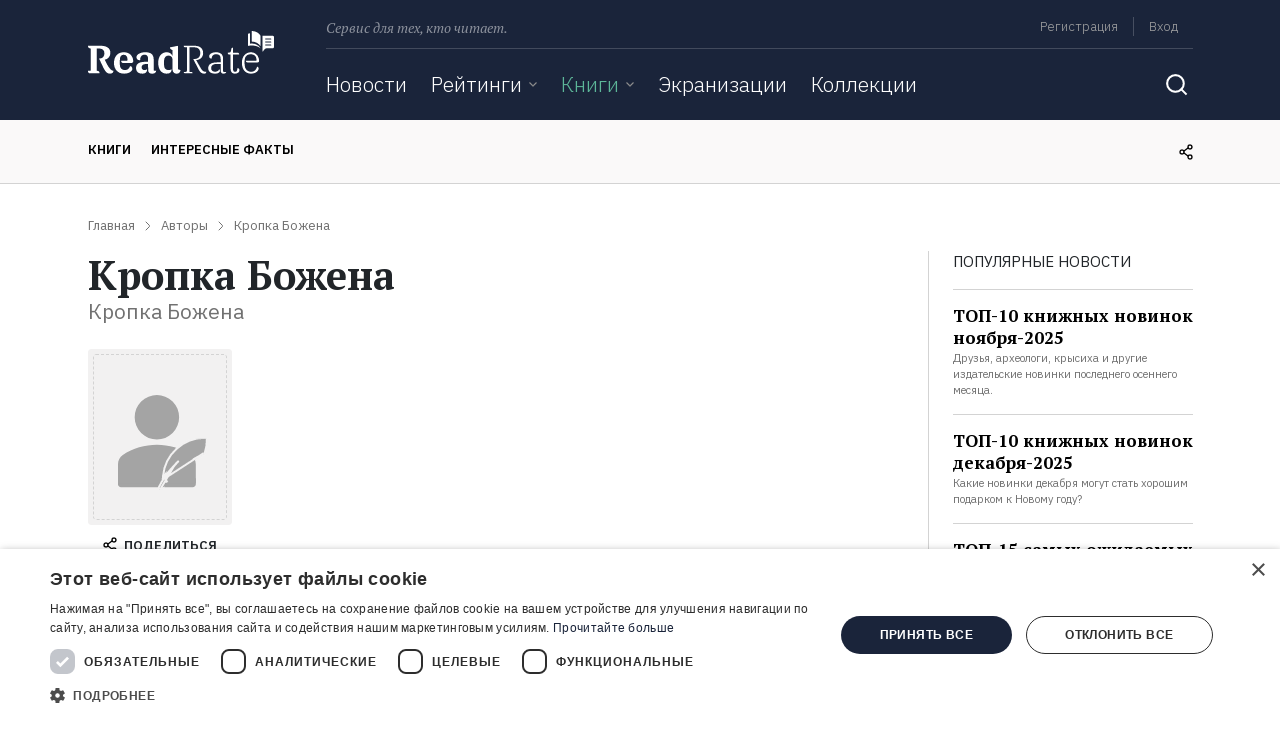

--- FILE ---
content_type: text/html; charset=utf-8
request_url: https://www.google.com/recaptcha/api2/aframe
body_size: 268
content:
<!DOCTYPE HTML><html><head><meta http-equiv="content-type" content="text/html; charset=UTF-8"></head><body><script nonce="1CFP_lYHu4WcjrVEXLRbBw">/** Anti-fraud and anti-abuse applications only. See google.com/recaptcha */ try{var clients={'sodar':'https://pagead2.googlesyndication.com/pagead/sodar?'};window.addEventListener("message",function(a){try{if(a.source===window.parent){var b=JSON.parse(a.data);var c=clients[b['id']];if(c){var d=document.createElement('img');d.src=c+b['params']+'&rc='+(localStorage.getItem("rc::a")?sessionStorage.getItem("rc::b"):"");window.document.body.appendChild(d);sessionStorage.setItem("rc::e",parseInt(sessionStorage.getItem("rc::e")||0)+1);localStorage.setItem("rc::h",'1769978551980');}}}catch(b){}});window.parent.postMessage("_grecaptcha_ready", "*");}catch(b){}</script></body></html>

--- FILE ---
content_type: text/css
request_url: https://readrate.com/buffer/686804130e23eabed000b0a2a79ed467-1724329777.css
body_size: 65206
content:
footer{position:relative;padding-top:3rem}footer .logo{margin-bottom:10px}footer .text-desc{font-size:13px}footer .title{margin-bottom:14px}footer ul.list-menu li:first-child{margin-top:0}footer ul.list-menu li{margin-top:12px}footer .social .link:hover{transition:background .3s;background:rgba(255,255,255,.1);border-radius:3px}footer .social .icon{width:32px;height:32px}footer .social .facebook.icon{background:url([data-uri])}footer .social .vk.icon{background:url([data-uri])}footer .social .instagram.icon{background:url([data-uri])}footer .social .rss.icon{background:url([data-uri])}footer .social .telegram.icon{width:22px;height:22px;margin:5px;background:url([data-uri])}footer .social .yandex.icon{width:17px;height:17px;margin:7px;background:url([data-uri])}

.autocomplete-form .autocomplete-query{position:relative;width:280px;-webkit-transition:width .3s ease-in-out;transition:width .3s ease-in-out}.autocomplete-form.focused .autocomplete-query{width:100%}.autocomplete-form .autocomplete-query input[name="q"]{height:40px;padding-right:36px}.autocomplete-form .autocomplete-query .icon-search{background-image:url([data-uri])}.autocomplete-form .autocomplete-query .icon-close{background-image:url([data-uri]);background-position:50% 55%;cursor:pointer}.autocomplete-form .autocomplete-query .icon-inside{width:24px;height:24px;position:absolute;right:12px;top:calc(50% - 12px);background-repeat:no-repeat}.autocomplete-form .autocomplete,.search-form .autocomplete{position:absolute;z-index:999;background:#fff;border:1px solid #d3d3d3;box-shadow:0 8px 16px rgba(0,0,0,.1);border-radius:3px;left:0;right:0;top:42px;display:none}.search-form .autocomplete{padding:0 1.5rem}.search-form .autocomplete .list{margin-bottom:0;font-weight:400}.search-form .autocomplete .block.authors,.search-form .autocomplete .block.books,.search-form .autocomplete .block.collection.categories,.search-form .autocomplete .block.collections,.search-form .autocomplete .block.news,.search-form .autocomplete .block.ratings,.search-form .autocomplete .block.series{padding-top:1rem}.search-form .autocomplete .block a{color:#000}.search-form .autocomplete .block a.selected{text-decoration:underline}.search-form .autocomplete .block.search{padding-bottom:1rem}.search-form .autocomplete .block.search a{color:#d88727;text-align:center}.autocomplete-form .autocomplete .autocomplete-list{list-style:none;padding:0;margin:0}.autocomplete-form .autocomplete .autocomplete-list .item{position:relative;border-radius:3px;overflow:hidden}@media (max-width:895.98px){.autocomplete-form .autocomplete-query{width:100%}}

.aside{height:100%;width:0;position:fixed;z-index:1;top:56px;overflow-x:hidden;transition:.5s}#left-aside{left:0;background-color:#1a243a}#right-aside{right:0;background-color:#398a75;border-top:1px solid #61a191}#left-aside.show,#right-aside.show{width:100%}.left-aside,.right-aside{overflow:hidden}#left-aside .navbar-nav{border-bottom:1px solid #3c4558;margin-bottom:56px}#left-aside .navbar-nav .nav-item{border-top:1px solid #3c4558}#left-aside .navbar-nav .nav-item .nav-link{color:#fff;font-size:21px;padding:16px 0}#left-aside .navbar-nav .nav-item .dropdown-link .nav-link{margin-right:1.5rem}#left-aside .navbar-nav .nav-item .nav-link.active,#left-aside .navbar-nav .nav-item .nav-link.current,#left-aside .navbar-nav .nav-item .nav-link:hover{color:#5db799}#left-aside .navbar-nav .nav-item .dropdownjs .dropdown-link .icon{width:24px;height:24px;right:0;top:calc(50% - 12px);opacity:.5;background-position:99% 50%}#left-aside .navbar-nav .nav-item .dropdownjs .dropdown-link .icon.arrow-dropdown{background-image:url([data-uri])}#left-aside .navbar-nav .nav-item .dropdownjs.active .dropdown-link .icon.arrow-dropdown{background-image:url([data-uri])}#left-aside .navbar-nav .nav-item .dropdownjs .content{position:relative;box-shadow:none;height:0}#left-aside .navbar-nav .nav-item .dropdownjs.active>.content{height:auto}#left-aside .navbar-nav .nav-item .dropdownjs .content .nav-link{font-size:17px;padding:12px 0 12px 16px;white-space:normal}#right-aside .user-menu .menu-item{border-bottom:1px solid #61a191}#right-aside .user-menu .menu-item .btn.menu-link{font-size:0}#right-aside .user-menu .menu-item .menu-link{color:#fff;font-size:17px;padding:0;margin:0;text-align:left;font-weight:400;display:block}#right-aside .user-menu .menu-item .menu-link:hover{text-decoration:none}#right-aside .user-menu .menu-item .menu-link .icon{width:24px;height:24px}#right-aside .user-menu .menu-item .menu-link.settings .icon{background-image:url([data-uri])}#right-aside .user-menu .menu-item .menu-link.logout .icon{background-image:url([data-uri])}

header{position:relative}header .text-desc{font-size:14px}header .logo{margin:31px 4px 46px 0}header .menu{margin-top:9px}header .menu .menu-links,header .menu .text-desc{margin-top:8px}header .menu .menu-links ul{font-size:0}header .menu .menu-links .list-inline-item{font-size:13px}header .menu .menu-links .list-inline-item a{color:#a4a4a4;text-decoration:none}header .menu .menu-links .list-inline-item .current,header .menu .menu-links .list-inline-item a:hover,header .menu .menu-links .logout-link:hover{color:#5db799}header .menu .menu-links .admin-link,header .menu .menu-links .logout-link,header .menu .menu-links .profile-link,header .menu .menu-links .signin-link,header .menu .menu-links .signup-link{padding:1px 7px;margin:0 8px}header .menu .menu-links .logout-link{border:0;outline:0;background:0 0;color:#a4a4a4;line-height:initial}header .menu .menu-links li.border-right{border-right:1px solid rgba(255,255,255,.2)!important}header .menu .menu-links li.border-left{border-left:1px solid rgba(255,255,255,.2)!important}header .nav{min-height:52px}header .nav .navbar{width:100%}header .nav .navbar .navbar-toggler-close{display:none}header .nav .navbar-nav .nav-item{margin-right:24px}header .nav .navbar-nav .nav-item .dropdown-link .nav-link,header .nav .navbar-nav .nav-item>.nav-link{padding:20px 0;font-size:21px}header .nav .navbar-nav .nav-item a.nav-link{color:#fff;transition:all .3s}header .nav .navbar-nav .nav-item .active-trail.nav-link,header .nav .navbar-nav .nav-item .active.nav-link,header .nav .navbar-nav .nav-item .current.nav-link,header .nav .navbar-nav .nav-item .nav-link:hover,header .nav .navbar-nav .nav-item:hover{color:#5db799}header .nav .navbar-nav .nav-item .dropdownjs .dropdown-link{padding-right:15px;position:relative}header .nav .navbar-nav .nav-item .dropdownjs>.content{position:absolute;background-color:#398a75;left:0;border-radius:0 0 3px 3px;padding:8px 18px 18px 18px;z-index:100}header .nav .navbar-nav .nav-item .dropdownjs>.content .nav-link{padding:8px 8px 7px;font-size:17px}header .nav .navbar-nav .nav-item .dropdownjs>.content .current.nav-link,header .nav .navbar-nav .nav-item .dropdownjs>.content .nav-link:hover{color:#1a243a}header .nav .navbar-nav .nav-item .dropdownjs .dropdown-link .icon{right:0;top:calc(50% - 3px)}#snow{position:absolute;top:0;left:0 right 0;bottom:0}#snow canvas{display:none;width:100%!important}form.main.search-form{position:absolute;z-index:10;right:48px;left:0;top:0;height:0}form.main.search-form.active{height:71px}form.main.search-form .search-query{position:relative;float:right;width:45px;margin-top:15px;opacity:0;transition:all .5s}form.main.search-form.active .search-query{width:100%;opacity:1}form.main.search-form .search-query input[name="q"]{padding-right:38px;height:40px;border:0 none}form.main.search-form .search-query button.icon-search{width:24px;height:24px;position:absolute;right:8px;padding:0;top:8px;background-repeat:no-repeat;background-image:url([data-uri])}nav .navbar form.main.search-form .search-query button.icon-search,nav .navbar form.main.search-form .search-query input[name="q"]{visibility:hidden}nav .navbar form.main.search-form.active .search-query button.icon-search,nav .navbar form.main.search-form.active .search-query input[name="q"]{visibility:visible}button.icon.search-toggle{width:32px;height:32px;padding:0;background-repeat:no-repeat;background-image:url([data-uri])}button.icon.search-toggle.active{background-image:url([data-uri]);transition:all .3s}@media (min-width:896px) and (max-width:1183.98px){header .logo-small{margin:0 auto 10px}header .nav .navbar-nav .nav-item{margin-right:18px}header .nav .navbar-nav .nav-item .dropdown-link .nav-link,header .nav .navbar-nav .nav-item>.nav-link{padding:11px 0 16px 0;font-size:17px}header .nav .navbar-nav .nav-item .dropdownjs .dropdown-link .icon{top:22px}form.main.search-form.active{height:53px}form.main.search-form .search-query{margin-top:6px}}@media (max-width:895.98px){header{overflow:hidden;position:fixed;top:0;right:0;left:0;z-index:1030}header .logo-small{margin:10px auto 14px}main{padding-top:56px}header .nav .navbar{width:auto}form.main.search-form{position:initial;height:auto;padding:16px 0;border-top:1px solid #3c4558}form.main.search-form .search-query{float:none;width:100%;opacity:1;margin-top:0}}.nav-scroller{background-color:#faf9f9}.nav-scroller .nav-underline .nav-link{position:relative;margin-right:20px;font-size:13px;font-weight:600;padding-bottom:24px;padding-top:20px;color:#000}.nav-scroller .nav-underline .nav-link.active:after,.nav-scroller .nav-underline .nav-link:hover::after{display:block;content:'';position:absolute;background:#d88727;height:4px;left:0;right:0;bottom:0}.nav-scroller.sticky{position:fixed;left:0;right:0;top:0;z-index:999}.nav-scroller.sticky+main{padding-top:64px}

@charset "UTF-8";.container-fluid:not(.no-gutters),.container:not(.no-gutters){padding-right:16px;padding-left:16px}.row:not(.no-gutters){margin-right:-16px;margin-left:-16px}.row:not(.no-gutters)>.col,.row:not(.no-gutters)>[class*=col-]{padding-right:16px;padding-left:16px}@media (min-width:896px){.container-fluid:not(.no-gutters),.container:not(.no-gutters){padding-right:24px;padding-left:24px}.row:not(.no-gutters){margin-right:-24px;margin-left:-24px}.row:not(.no-gutters)>.col,.row:not(.no-gutters)>[class*=col-]{padding-right:24px;padding-left:24px}}:root{--yellow:#D88727;--green:#398A75;--blue:#5C79A8;--red:#CE6E5E;--yellow:#D88727;--green:#398A75;--blue:#5C79A8;--red:#CE6E5E;--primary:#24605B;--light:#A4A4A4;--dark:#000;--info:#17a2b8;--warning:#D88727;--danger:#CE6E5E;--breakpoint-xs:0;--breakpoint-sm:688px;--breakpoint-md:896px;--breakpoint-lg:1184px;--breakpoint-xl:1280px;--font-family-sans-serif:"IBM Plex Sans",sans-serif;--font-family-monospace:""}*,::after,::before{box-sizing:border-box}html{font-family:sans-serif;line-height:1.15;-webkit-text-size-adjust:100%;-webkit-tap-highlight-color:transparent}article,aside,figcaption,figure,footer,header,hgroup,main,nav,section{display:block}body{margin:0;font-family:"IBM Plex Sans",sans-serif;font-size:.938rem;font-weight:400;line-height:1.5;color:#212529;text-align:left;background-color:#fff}[tabindex="-1"]:focus{outline:0!important}hr{box-sizing:content-box;height:0;overflow:visible}h1,h2,h3,h4,h5,h6{margin-top:0;margin-bottom:0}p{margin-top:0;margin-bottom:1rem}abbr[data-original-title],abbr[title]{text-decoration:underline;text-decoration:underline dotted;cursor:help;border-bottom:0;text-decoration-skip-ink:none}address{margin-bottom:1rem;font-style:normal;line-height:inherit}dl,ol,ul{margin-top:0;margin-bottom:1rem}ol ol,ol ul,ul ol,ul ul{margin-bottom:0}dt{font-weight:700}dd{margin-bottom:.5rem;margin-left:0}blockquote{margin:0 0 1rem}b,strong{font-weight:bolder}small{font-size:80%}sub,sup{position:relative;font-size:75%;line-height:0;vertical-align:baseline}sub{bottom:-.25em}sup{top:-.5em}a{color:#24605b;text-decoration:none;background-color:transparent}a:hover{color:#0f2826;text-decoration:underline}a:not([href]):not([tabindex]){color:inherit;text-decoration:none}a:not([href]):not([tabindex]):focus,a:not([href]):not([tabindex]):hover{color:inherit;text-decoration:none}a:not([href]):not([tabindex]):focus{outline:0}code,kbd,pre,samp{font-family:"";font-size:1em}pre{margin-top:0;margin-bottom:1rem;overflow:auto}figure{margin:0 0 1rem}img{vertical-align:middle;border-style:none}svg{overflow:hidden;vertical-align:middle}table{border-collapse:collapse}caption{padding-top:.75rem;padding-bottom:.75rem;color:#6c757d;text-align:left;caption-side:bottom}th{text-align:inherit}label{display:inline-block;margin-bottom:.5rem}button{border-radius:0}button:focus{outline:1px dotted;outline:5px auto -webkit-focus-ring-color}button,input,optgroup,select,textarea{margin:0;font-family:inherit;font-size:inherit;line-height:inherit}button,input{overflow:visible}button,select{text-transform:none}select{word-wrap:normal}[type=button],[type=reset],[type=submit],button{-webkit-appearance:button}[type=button]:not(:disabled),[type=reset]:not(:disabled),[type=submit]:not(:disabled),button:not(:disabled){cursor:pointer}[type=button]::-moz-focus-inner,[type=reset]::-moz-focus-inner,[type=submit]::-moz-focus-inner,button::-moz-focus-inner{padding:0;border-style:none}input[type=checkbox],input[type=radio]{box-sizing:border-box;padding:0}input[type=date],input[type=datetime-local],input[type=month],input[type=time]{-webkit-appearance:listbox}textarea{overflow:auto;resize:vertical}fieldset{min-width:0;padding:0;margin:0;border:0}legend{display:block;width:100%;max-width:100%;padding:0;margin-bottom:.5rem;font-size:1.5rem;line-height:inherit;color:inherit;white-space:normal}progress{vertical-align:baseline}[type=number]::-webkit-inner-spin-button,[type=number]::-webkit-outer-spin-button{height:auto}[type=search]{outline-offset:-2px;-webkit-appearance:none}[type=search]::-webkit-search-decoration{-webkit-appearance:none}::-webkit-file-upload-button{font:inherit;-webkit-appearance:button}output{display:inline-block}summary{display:list-item;cursor:pointer}template{display:none}[hidden]{display:none!important}.h1,.h2,.h3,.h4,.h5,.h6,h1,h2,h3,h4,h5,h6{margin-bottom:0;font-family:"PT Serif",serif;font-weight:700;line-height:1.2}.h1,h1{font-size:2.5rem}.h2,h2{font-size:1.875rem}.h3,h3{font-size:1.75rem}.h4,h4{font-size:1.5rem}.h5,h5{font-size:1.313rem}.h6,h6{font-size:1.063rem}.lead{font-size:1.1725rem;font-weight:300}.display-1{font-size:6rem;font-weight:300;line-height:1.2}.display-2{font-size:5.5rem;font-weight:300;line-height:1.2}.display-3{font-size:4.5rem;font-weight:300;line-height:1.2}.display-4{font-size:3.5rem;font-weight:300;line-height:1.2}hr{margin-top:1rem;margin-bottom:1rem;border:0;border-top:1px solid rgba(0,0,0,.1)}.small,small{font-size:80%;font-weight:400}.mark,mark{padding:.2em;background-color:#fcf8e3}.list-unstyled{padding-left:0;list-style:none}.list-inline{padding-left:0;list-style:none}.list-inline-item{display:inline-block}.list-inline-item:not(:last-child){margin-right:.5rem}.initialism{font-size:90%;text-transform:uppercase}.blockquote{margin-bottom:1rem;font-size:1.1725rem}.blockquote-footer{display:block;font-size:80%;color:#6c757d}.blockquote-footer::before{content:"— "}.container{width:100%;padding-right:15px;padding-left:15px;margin-right:auto;margin-left:auto}@media (min-width:688px){.container{max-width:656px}}@media (min-width:896px){.container{max-width:864px}}@media (min-width:1184px){.container{max-width:1153px}}.container-fluid{width:100%;padding-right:15px;padding-left:15px;margin-right:auto;margin-left:auto}.row{display:flex;flex-wrap:wrap;margin-right:-15px;margin-left:-15px}.no-gutters{margin-right:0;margin-left:0}.no-gutters>.col,.no-gutters>[class*=col-]{padding-right:0;padding-left:0}.col,.col-1,.col-10,.col-11,.col-12,.col-2,.col-3,.col-4,.col-5,.col-6,.col-7,.col-8,.col-9,.col-auto,.col-lg,.col-lg-1,.col-lg-10,.col-lg-11,.col-lg-12,.col-lg-2,.col-lg-3,.col-lg-4,.col-lg-5,.col-lg-6,.col-lg-7,.col-lg-8,.col-lg-9,.col-lg-auto,.col-md,.col-md-1,.col-md-10,.col-md-11,.col-md-12,.col-md-2,.col-md-3,.col-md-4,.col-md-5,.col-md-6,.col-md-7,.col-md-8,.col-md-9,.col-md-auto,.col-sm,.col-sm-1,.col-sm-10,.col-sm-11,.col-sm-12,.col-sm-2,.col-sm-3,.col-sm-4,.col-sm-5,.col-sm-6,.col-sm-7,.col-sm-8,.col-sm-9,.col-sm-auto,.col-xl,.col-xl-1,.col-xl-10,.col-xl-11,.col-xl-12,.col-xl-2,.col-xl-3,.col-xl-4,.col-xl-5,.col-xl-6,.col-xl-7,.col-xl-8,.col-xl-9,.col-xl-auto{position:relative;width:100%;padding-right:15px;padding-left:15px}.col{flex-basis:0;flex-grow:1;max-width:100%}.col-auto{flex:0 0 auto;width:auto;max-width:100%}.col-1{flex:0 0 8.3333333333%;max-width:8.3333333333%}.col-2{flex:0 0 16.6666666667%;max-width:16.6666666667%}.col-3{flex:0 0 25%;max-width:25%}.col-4{flex:0 0 33.3333333333%;max-width:33.3333333333%}.col-5{flex:0 0 41.6666666667%;max-width:41.6666666667%}.col-6{flex:0 0 50%;max-width:50%}.col-7{flex:0 0 58.3333333333%;max-width:58.3333333333%}.col-8{flex:0 0 66.6666666667%;max-width:66.6666666667%}.col-9{flex:0 0 75%;max-width:75%}.col-10{flex:0 0 83.3333333333%;max-width:83.3333333333%}.col-11{flex:0 0 91.6666666667%;max-width:91.6666666667%}.col-12{flex:0 0 100%;max-width:100%}.order-first{order:-1}.order-last{order:13}.order-0{order:0}.order-1{order:1}.order-2{order:2}.order-3{order:3}.order-4{order:4}.order-5{order:5}.order-6{order:6}.order-7{order:7}.order-8{order:8}.order-9{order:9}.order-10{order:10}.order-11{order:11}.order-12{order:12}.offset-1{margin-left:8.3333333333%}.offset-2{margin-left:16.6666666667%}.offset-3{margin-left:25%}.offset-4{margin-left:33.3333333333%}.offset-5{margin-left:41.6666666667%}.offset-6{margin-left:50%}.offset-7{margin-left:58.3333333333%}.offset-8{margin-left:66.6666666667%}.offset-9{margin-left:75%}.offset-10{margin-left:83.3333333333%}.offset-11{margin-left:91.6666666667%}@media (min-width:688px){.col-sm{flex-basis:0;flex-grow:1;max-width:100%}.col-sm-auto{flex:0 0 auto;width:auto;max-width:100%}.col-sm-1{flex:0 0 8.3333333333%;max-width:8.3333333333%}.col-sm-2{flex:0 0 16.6666666667%;max-width:16.6666666667%}.col-sm-3{flex:0 0 25%;max-width:25%}.col-sm-4{flex:0 0 33.3333333333%;max-width:33.3333333333%}.col-sm-5{flex:0 0 41.6666666667%;max-width:41.6666666667%}.col-sm-6{flex:0 0 50%;max-width:50%}.col-sm-7{flex:0 0 58.3333333333%;max-width:58.3333333333%}.col-sm-8{flex:0 0 66.6666666667%;max-width:66.6666666667%}.col-sm-9{flex:0 0 75%;max-width:75%}.col-sm-10{flex:0 0 83.3333333333%;max-width:83.3333333333%}.col-sm-11{flex:0 0 91.6666666667%;max-width:91.6666666667%}.col-sm-12{flex:0 0 100%;max-width:100%}.order-sm-first{order:-1}.order-sm-last{order:13}.order-sm-0{order:0}.order-sm-1{order:1}.order-sm-2{order:2}.order-sm-3{order:3}.order-sm-4{order:4}.order-sm-5{order:5}.order-sm-6{order:6}.order-sm-7{order:7}.order-sm-8{order:8}.order-sm-9{order:9}.order-sm-10{order:10}.order-sm-11{order:11}.order-sm-12{order:12}.offset-sm-0{margin-left:0}.offset-sm-1{margin-left:8.3333333333%}.offset-sm-2{margin-left:16.6666666667%}.offset-sm-3{margin-left:25%}.offset-sm-4{margin-left:33.3333333333%}.offset-sm-5{margin-left:41.6666666667%}.offset-sm-6{margin-left:50%}.offset-sm-7{margin-left:58.3333333333%}.offset-sm-8{margin-left:66.6666666667%}.offset-sm-9{margin-left:75%}.offset-sm-10{margin-left:83.3333333333%}.offset-sm-11{margin-left:91.6666666667%}}@media (min-width:896px){.col-md{flex-basis:0;flex-grow:1;max-width:100%}.col-md-auto{flex:0 0 auto;width:auto;max-width:100%}.col-md-1{flex:0 0 8.3333333333%;max-width:8.3333333333%}.col-md-2{flex:0 0 16.6666666667%;max-width:16.6666666667%}.col-md-3{flex:0 0 25%;max-width:25%}.col-md-4{flex:0 0 33.3333333333%;max-width:33.3333333333%}.col-md-5{flex:0 0 41.6666666667%;max-width:41.6666666667%}.col-md-6{flex:0 0 50%;max-width:50%}.col-md-7{flex:0 0 58.3333333333%;max-width:58.3333333333%}.col-md-8{flex:0 0 66.6666666667%;max-width:66.6666666667%}.col-md-9{flex:0 0 75%;max-width:75%}.col-md-10{flex:0 0 83.3333333333%;max-width:83.3333333333%}.col-md-11{flex:0 0 91.6666666667%;max-width:91.6666666667%}.col-md-12{flex:0 0 100%;max-width:100%}.order-md-first{order:-1}.order-md-last{order:13}.order-md-0{order:0}.order-md-1{order:1}.order-md-2{order:2}.order-md-3{order:3}.order-md-4{order:4}.order-md-5{order:5}.order-md-6{order:6}.order-md-7{order:7}.order-md-8{order:8}.order-md-9{order:9}.order-md-10{order:10}.order-md-11{order:11}.order-md-12{order:12}.offset-md-0{margin-left:0}.offset-md-1{margin-left:8.3333333333%}.offset-md-2{margin-left:16.6666666667%}.offset-md-3{margin-left:25%}.offset-md-4{margin-left:33.3333333333%}.offset-md-5{margin-left:41.6666666667%}.offset-md-6{margin-left:50%}.offset-md-7{margin-left:58.3333333333%}.offset-md-8{margin-left:66.6666666667%}.offset-md-9{margin-left:75%}.offset-md-10{margin-left:83.3333333333%}.offset-md-11{margin-left:91.6666666667%}}@media (min-width:1184px){.col-lg{flex-basis:0;flex-grow:1;max-width:100%}.col-lg-auto{flex:0 0 auto;width:auto;max-width:100%}.col-lg-1{flex:0 0 8.3333333333%;max-width:8.3333333333%}.col-lg-2{flex:0 0 16.6666666667%;max-width:16.6666666667%}.col-lg-3{flex:0 0 25%;max-width:25%}.col-lg-4{flex:0 0 33.3333333333%;max-width:33.3333333333%}.col-lg-5{flex:0 0 41.6666666667%;max-width:41.6666666667%}.col-lg-6{flex:0 0 50%;max-width:50%}.col-lg-7{flex:0 0 58.3333333333%;max-width:58.3333333333%}.col-lg-8{flex:0 0 66.6666666667%;max-width:66.6666666667%}.col-lg-9{flex:0 0 75%;max-width:75%}.col-lg-10{flex:0 0 83.3333333333%;max-width:83.3333333333%}.col-lg-11{flex:0 0 91.6666666667%;max-width:91.6666666667%}.col-lg-12{flex:0 0 100%;max-width:100%}.order-lg-first{order:-1}.order-lg-last{order:13}.order-lg-0{order:0}.order-lg-1{order:1}.order-lg-2{order:2}.order-lg-3{order:3}.order-lg-4{order:4}.order-lg-5{order:5}.order-lg-6{order:6}.order-lg-7{order:7}.order-lg-8{order:8}.order-lg-9{order:9}.order-lg-10{order:10}.order-lg-11{order:11}.order-lg-12{order:12}.offset-lg-0{margin-left:0}.offset-lg-1{margin-left:8.3333333333%}.offset-lg-2{margin-left:16.6666666667%}.offset-lg-3{margin-left:25%}.offset-lg-4{margin-left:33.3333333333%}.offset-lg-5{margin-left:41.6666666667%}.offset-lg-6{margin-left:50%}.offset-lg-7{margin-left:58.3333333333%}.offset-lg-8{margin-left:66.6666666667%}.offset-lg-9{margin-left:75%}.offset-lg-10{margin-left:83.3333333333%}.offset-lg-11{margin-left:91.6666666667%}}@media (min-width:1280px){.col-xl{flex-basis:0;flex-grow:1;max-width:100%}.col-xl-auto{flex:0 0 auto;width:auto;max-width:100%}.col-xl-1{flex:0 0 8.3333333333%;max-width:8.3333333333%}.col-xl-2{flex:0 0 16.6666666667%;max-width:16.6666666667%}.col-xl-3{flex:0 0 25%;max-width:25%}.col-xl-4{flex:0 0 33.3333333333%;max-width:33.3333333333%}.col-xl-5{flex:0 0 41.6666666667%;max-width:41.6666666667%}.col-xl-6{flex:0 0 50%;max-width:50%}.col-xl-7{flex:0 0 58.3333333333%;max-width:58.3333333333%}.col-xl-8{flex:0 0 66.6666666667%;max-width:66.6666666667%}.col-xl-9{flex:0 0 75%;max-width:75%}.col-xl-10{flex:0 0 83.3333333333%;max-width:83.3333333333%}.col-xl-11{flex:0 0 91.6666666667%;max-width:91.6666666667%}.col-xl-12{flex:0 0 100%;max-width:100%}.order-xl-first{order:-1}.order-xl-last{order:13}.order-xl-0{order:0}.order-xl-1{order:1}.order-xl-2{order:2}.order-xl-3{order:3}.order-xl-4{order:4}.order-xl-5{order:5}.order-xl-6{order:6}.order-xl-7{order:7}.order-xl-8{order:8}.order-xl-9{order:9}.order-xl-10{order:10}.order-xl-11{order:11}.order-xl-12{order:12}.offset-xl-0{margin-left:0}.offset-xl-1{margin-left:8.3333333333%}.offset-xl-2{margin-left:16.6666666667%}.offset-xl-3{margin-left:25%}.offset-xl-4{margin-left:33.3333333333%}.offset-xl-5{margin-left:41.6666666667%}.offset-xl-6{margin-left:50%}.offset-xl-7{margin-left:58.3333333333%}.offset-xl-8{margin-left:66.6666666667%}.offset-xl-9{margin-left:75%}.offset-xl-10{margin-left:83.3333333333%}.offset-xl-11{margin-left:91.6666666667%}}.table{width:100%;margin-bottom:1rem;color:#212529}.table td,.table th{padding:.75rem;vertical-align:top;border-top:1px solid #d3d3d3}.table thead th{vertical-align:bottom;border-bottom:2px solid #d3d3d3}.table tbody+tbody{border-top:2px solid #d3d3d3}.table-sm td,.table-sm th{padding:.3rem}.table-bordered{border:1px solid #d3d3d3}.table-bordered td,.table-bordered th{border:1px solid #d3d3d3}.table-bordered thead td,.table-bordered thead th{border-bottom-width:2px}.table-borderless tbody+tbody,.table-borderless td,.table-borderless th,.table-borderless thead th{border:0}.table-striped tbody tr:nth-of-type(odd){background-color:rgba(0,0,0,.05)}.table-hover tbody tr:hover{color:#212529;background-color:rgba(0,0,0,.075)}.table-yellow,.table-yellow>td,.table-yellow>th{background-color:#f4ddc3}.table-yellow tbody+tbody,.table-yellow td,.table-yellow th,.table-yellow thead th{border-color:#ebc18f}.table-hover .table-yellow:hover{background-color:#f0d1ad}.table-hover .table-yellow:hover>td,.table-hover .table-yellow:hover>th{background-color:#f0d1ad}.table-green,.table-green>td,.table-green>th{background-color:#c8ded8}.table-green tbody+tbody,.table-green td,.table-green th,.table-green thead th{border-color:#98c2b7}.table-hover .table-green:hover{background-color:#b8d4cd}.table-hover .table-green:hover>td,.table-hover .table-green:hover>th{background-color:#b8d4cd}.table-blue,.table-blue>td,.table-blue>th{background-color:#d1d9e7}.table-blue tbody+tbody,.table-blue td,.table-blue th,.table-blue thead th{border-color:#aab9d2}.table-hover .table-blue:hover{background-color:#c0cbde}.table-hover .table-blue:hover>td,.table-hover .table-blue:hover>th{background-color:#c0cbde}.table-red,.table-red>td,.table-red>th{background-color:#f1d6d2}.table-red tbody+tbody,.table-red td,.table-red th,.table-red thead th{border-color:#e6b4ab}.table-hover .table-red:hover{background-color:#ebc4bf}.table-hover .table-red:hover>td,.table-hover .table-red:hover>th{background-color:#ebc4bf}.table-primary,.table-primary>td,.table-primary>th{background-color:#c2d2d1}.table-primary tbody+tbody,.table-primary td,.table-primary th,.table-primary thead th{border-color:#8dacaa}.table-hover .table-primary:hover{background-color:#b3c7c6}.table-hover .table-primary:hover>td,.table-hover .table-primary:hover>th{background-color:#b3c7c6}.table-light,.table-light>td,.table-light>th{background-color:#e6e6e6}.table-light tbody+tbody,.table-light td,.table-light th,.table-light thead th{border-color:#d0d0d0}.table-hover .table-light:hover{background-color:#d9d9d9}.table-hover .table-light:hover>td,.table-hover .table-light:hover>th{background-color:#d9d9d9}.table-dark,.table-dark>td,.table-dark>th{background-color:#b8b8b8}.table-dark tbody+tbody,.table-dark td,.table-dark th,.table-dark thead th{border-color:#7a7a7a}.table-hover .table-dark:hover{background-color:#ababab}.table-hover .table-dark:hover>td,.table-hover .table-dark:hover>th{background-color:#ababab}.table-info,.table-info>td,.table-info>th{background-color:#bee5eb}.table-info tbody+tbody,.table-info td,.table-info th,.table-info thead th{border-color:#86cfda}.table-hover .table-info:hover{background-color:#abdde5}.table-hover .table-info:hover>td,.table-hover .table-info:hover>th{background-color:#abdde5}.table-warning,.table-warning>td,.table-warning>th{background-color:#f4ddc3}.table-warning tbody+tbody,.table-warning td,.table-warning th,.table-warning thead th{border-color:#ebc18f}.table-hover .table-warning:hover{background-color:#f0d1ad}.table-hover .table-warning:hover>td,.table-hover .table-warning:hover>th{background-color:#f0d1ad}.table-danger,.table-danger>td,.table-danger>th{background-color:#f1d6d2}.table-danger tbody+tbody,.table-danger td,.table-danger th,.table-danger thead th{border-color:#e6b4ab}.table-hover .table-danger:hover{background-color:#ebc4bf}.table-hover .table-danger:hover>td,.table-hover .table-danger:hover>th{background-color:#ebc4bf}.table-active,.table-active>td,.table-active>th{background-color:rgba(0,0,0,.075)}.table-hover .table-active:hover{background-color:rgba(0,0,0,.075)}.table-hover .table-active:hover>td,.table-hover .table-active:hover>th{background-color:rgba(0,0,0,.075)}.table .thead-dark th{color:#fff;background-color:#343a40;border-color:#454d55}.table .thead-light th{color:#495057;background-color:#e9ecef;border-color:#d3d3d3}.table-dark{color:#fff;background-color:#343a40}.table-dark td,.table-dark th,.table-dark thead th{border-color:#454d55}.table-dark.table-bordered{border:0}.table-dark.table-striped tbody tr:nth-of-type(odd){background-color:rgba(255,255,255,.05)}.table-dark.table-hover tbody tr:hover{color:#fff;background-color:rgba(255,255,255,.075)}@media (max-width:687.98px){.table-responsive-sm{display:block;width:100%;overflow-x:auto;-webkit-overflow-scrolling:touch}.table-responsive-sm>.table-bordered{border:0}}@media (max-width:895.98px){.table-responsive-md{display:block;width:100%;overflow-x:auto;-webkit-overflow-scrolling:touch}.table-responsive-md>.table-bordered{border:0}}@media (max-width:1183.98px){.table-responsive-lg{display:block;width:100%;overflow-x:auto;-webkit-overflow-scrolling:touch}.table-responsive-lg>.table-bordered{border:0}}@media (max-width:1279.98px){.table-responsive-xl{display:block;width:100%;overflow-x:auto;-webkit-overflow-scrolling:touch}.table-responsive-xl>.table-bordered{border:0}}.table-responsive{display:block;width:100%;overflow-x:auto;-webkit-overflow-scrolling:touch}.table-responsive>.table-bordered{border:0}.form-control{display:block;width:100%;height:calc(1.5em + .75rem + 2px);padding:.375rem .75rem;font-size:.938rem;font-weight:400;line-height:1.5;color:#495057;background-color:#fff;background-clip:padding-box;border:1px solid #ced4da;border-radius:3px;transition:border-color .15s ease-in-out,box-shadow .15s ease-in-out}@media (prefers-reduced-motion:reduce){.form-control{transition:none}}.form-control::-ms-expand{background-color:transparent;border:0}.form-control:focus{color:#495057;background-color:#fff;border-color:#333;outline:0;box-shadow:none}.form-control::placeholder{color:#6c757d;opacity:1}.form-control:disabled,.form-control[readonly]{background-color:#e9ecef;opacity:1}select.form-control:focus::-ms-value{color:#495057;background-color:#fff}.form-control-file,.form-control-range{display:block;width:100%}.col-form-label{padding-top:calc(.375rem + 1px);padding-bottom:calc(.375rem + 1px);margin-bottom:0;font-size:inherit;line-height:1.5}.col-form-label-lg{padding-top:calc(.5rem + 1px);padding-bottom:calc(.5rem + 1px);font-size:1.1725rem;line-height:1.5}.col-form-label-sm{padding-top:calc(.25rem + 1px);padding-bottom:calc(.25rem + 1px);font-size:.82075rem;line-height:1.5}.form-control-plaintext{display:block;width:100%;padding-top:.375rem;padding-bottom:.375rem;margin-bottom:0;line-height:1.5;color:#212529;background-color:transparent;border:solid transparent;border-width:1px 0}.form-control-plaintext.form-control-lg,.form-control-plaintext.form-control-sm{padding-right:0;padding-left:0}.form-control-sm{height:calc(1.5em + .5rem + 2px);padding:.25rem .5rem;font-size:.82075rem;line-height:1.5;border-radius:3px}.form-control-lg{height:calc(1.5em + 1rem + 2px);padding:.5rem 1rem;font-size:1.1725rem;line-height:1.5;border-radius:3px}select.form-control[multiple],select.form-control[size]{height:auto}textarea.form-control{height:auto}.form-group{margin-bottom:1rem}.form-text{display:block;margin-top:.25rem}.form-row{display:flex;flex-wrap:wrap;margin-right:-5px;margin-left:-5px}.form-row>.col,.form-row>[class*=col-]{padding-right:5px;padding-left:5px}.form-check{position:relative;display:block;padding-left:1.25rem}.form-check-input{position:absolute;margin-top:.3rem;margin-left:-1.25rem}.form-check-input:disabled~.form-check-label{color:#6c757d}.form-check-label{margin-bottom:0}.form-check-inline{display:inline-flex;align-items:center;padding-left:0;margin-right:.75rem}.form-check-inline .form-check-input{position:static;margin-top:0;margin-right:.3125rem;margin-left:0}.valid-feedback{display:none;width:100%;margin-top:.25rem;font-size:80%;color:#398a75}.valid-tooltip{position:absolute;top:100%;z-index:5;display:none;max-width:100%;padding:.25rem .5rem;margin-top:.1rem;font-size:.82075rem;line-height:1.5;color:#fff;background-color:rgba(57,138,117,.9);border-radius:3px}.form-control.is-valid,.was-validated .form-control:valid{border-color:#398a75;padding-right:calc(1.5em + .75rem);background-image:url("data:image/svg+xml,%3csvg xmlns='http://www.w3.org/2000/svg' viewBox='0 0 8 8'%3e%3cpath fill='%23398A75' d='M2.3 6.73L.6 4.53c-.4-1.04.46-1.4 1.1-.8l1.1 1.4 3.4-3.8c.6-.63 1.6-.27 1.2.7l-4 4.6c-.43.5-.8.4-1.1.1z'/%3e%3c/svg%3e");background-repeat:no-repeat;background-position:center right calc(.375em + .1875rem);background-size:calc(.75em + .375rem) calc(.75em + .375rem)}.form-control.is-valid:focus,.was-validated .form-control:valid:focus{border-color:#398a75;box-shadow:0 0 0 0 rgba(57,138,117,.25)}.form-control.is-valid~.valid-feedback,.form-control.is-valid~.valid-tooltip,.was-validated .form-control:valid~.valid-feedback,.was-validated .form-control:valid~.valid-tooltip{display:block}.was-validated textarea.form-control:valid,textarea.form-control.is-valid{padding-right:calc(1.5em + .75rem);background-position:top calc(.375em + .1875rem) right calc(.375em + .1875rem)}.custom-select.is-valid,.was-validated .custom-select:valid{border-color:#398a75;padding-right:calc((1em + .75rem) * 3 / 4 + 1.75rem);background:url("data:image/svg+xml,%3csvg xmlns='http://www.w3.org/2000/svg' viewBox='0 0 4 5'%3e%3cpath fill='%23343a40' d='M2 0L0 2h4zm0 5L0 3h4z'/%3e%3c/svg%3e") no-repeat right .75rem center/8px 10px,url("data:image/svg+xml,%3csvg xmlns='http://www.w3.org/2000/svg' viewBox='0 0 8 8'%3e%3cpath fill='%23398A75' d='M2.3 6.73L.6 4.53c-.4-1.04.46-1.4 1.1-.8l1.1 1.4 3.4-3.8c.6-.63 1.6-.27 1.2.7l-4 4.6c-.43.5-.8.4-1.1.1z'/%3e%3c/svg%3e") #fff no-repeat center right 1.75rem/calc(.75em + .375rem) calc(.75em + .375rem)}.custom-select.is-valid:focus,.was-validated .custom-select:valid:focus{border-color:#398a75;box-shadow:0 0 0 0 rgba(57,138,117,.25)}.custom-select.is-valid~.valid-feedback,.custom-select.is-valid~.valid-tooltip,.was-validated .custom-select:valid~.valid-feedback,.was-validated .custom-select:valid~.valid-tooltip{display:block}.form-control-file.is-valid~.valid-feedback,.form-control-file.is-valid~.valid-tooltip,.was-validated .form-control-file:valid~.valid-feedback,.was-validated .form-control-file:valid~.valid-tooltip{display:block}.form-check-input.is-valid~.form-check-label,.was-validated .form-check-input:valid~.form-check-label{color:#398a75}.form-check-input.is-valid~.valid-feedback,.form-check-input.is-valid~.valid-tooltip,.was-validated .form-check-input:valid~.valid-feedback,.was-validated .form-check-input:valid~.valid-tooltip{display:block}.custom-control-input.is-valid~.custom-control-label,.was-validated .custom-control-input:valid~.custom-control-label{color:#398a75}.custom-control-input.is-valid~.custom-control-label::before,.was-validated .custom-control-input:valid~.custom-control-label::before{border-color:#398a75}.custom-control-input.is-valid~.valid-feedback,.custom-control-input.is-valid~.valid-tooltip,.was-validated .custom-control-input:valid~.valid-feedback,.was-validated .custom-control-input:valid~.valid-tooltip{display:block}.custom-control-input.is-valid:checked~.custom-control-label::before,.was-validated .custom-control-input:valid:checked~.custom-control-label::before{border-color:#48ae94;background-color:#48ae94}.custom-control-input.is-valid:focus~.custom-control-label::before,.was-validated .custom-control-input:valid:focus~.custom-control-label::before{box-shadow:0 0 0 0 rgba(57,138,117,.25)}.custom-control-input.is-valid:focus:not(:checked)~.custom-control-label::before,.was-validated .custom-control-input:valid:focus:not(:checked)~.custom-control-label::before{border-color:#398a75}.custom-file-input.is-valid~.custom-file-label,.was-validated .custom-file-input:valid~.custom-file-label{border-color:#398a75}.custom-file-input.is-valid~.valid-feedback,.custom-file-input.is-valid~.valid-tooltip,.was-validated .custom-file-input:valid~.valid-feedback,.was-validated .custom-file-input:valid~.valid-tooltip{display:block}.custom-file-input.is-valid:focus~.custom-file-label,.was-validated .custom-file-input:valid:focus~.custom-file-label{border-color:#398a75;box-shadow:0 0 0 0 rgba(57,138,117,.25)}.invalid-feedback{display:none;width:100%;margin-top:.25rem;font-size:80%;color:#ce6e5e}.invalid-tooltip{position:absolute;top:100%;z-index:5;display:none;max-width:100%;padding:.25rem .5rem;margin-top:.1rem;font-size:.82075rem;line-height:1.5;color:#fff;background-color:rgba(206,110,94,.9);border-radius:3px}.form-control.is-invalid,.was-validated .form-control:invalid{border-color:#ce6e5e;padding-right:calc(1.5em + .75rem);background-image:url("data:image/svg+xml,%3csvg xmlns='http://www.w3.org/2000/svg' fill='%23CE6E5E' viewBox='-2 -2 7 7'%3e%3cpath stroke='%23CE6E5E' d='M0 0l3 3m0-3L0 3'/%3e%3ccircle r='.5'/%3e%3ccircle cx='3' r='.5'/%3e%3ccircle cy='3' r='.5'/%3e%3ccircle cx='3' cy='3' r='.5'/%3e%3c/svg%3E");background-repeat:no-repeat;background-position:center right calc(.375em + .1875rem);background-size:calc(.75em + .375rem) calc(.75em + .375rem)}.form-control.is-invalid:focus,.was-validated .form-control:invalid:focus{border-color:#ce6e5e;box-shadow:0 0 0 0 rgba(206,110,94,.25)}.form-control.is-invalid~.invalid-feedback,.form-control.is-invalid~.invalid-tooltip,.was-validated .form-control:invalid~.invalid-feedback,.was-validated .form-control:invalid~.invalid-tooltip{display:block}.was-validated textarea.form-control:invalid,textarea.form-control.is-invalid{padding-right:calc(1.5em + .75rem);background-position:top calc(.375em + .1875rem) right calc(.375em + .1875rem)}.custom-select.is-invalid,.was-validated .custom-select:invalid{border-color:#ce6e5e;padding-right:calc((1em + .75rem) * 3 / 4 + 1.75rem);background:url("data:image/svg+xml,%3csvg xmlns='http://www.w3.org/2000/svg' viewBox='0 0 4 5'%3e%3cpath fill='%23343a40' d='M2 0L0 2h4zm0 5L0 3h4z'/%3e%3c/svg%3e") no-repeat right .75rem center/8px 10px,url("data:image/svg+xml,%3csvg xmlns='http://www.w3.org/2000/svg' fill='%23CE6E5E' viewBox='-2 -2 7 7'%3e%3cpath stroke='%23CE6E5E' d='M0 0l3 3m0-3L0 3'/%3e%3ccircle r='.5'/%3e%3ccircle cx='3' r='.5'/%3e%3ccircle cy='3' r='.5'/%3e%3ccircle cx='3' cy='3' r='.5'/%3e%3c/svg%3E") #fff no-repeat center right 1.75rem/calc(.75em + .375rem) calc(.75em + .375rem)}.custom-select.is-invalid:focus,.was-validated .custom-select:invalid:focus{border-color:#ce6e5e;box-shadow:0 0 0 0 rgba(206,110,94,.25)}.custom-select.is-invalid~.invalid-feedback,.custom-select.is-invalid~.invalid-tooltip,.was-validated .custom-select:invalid~.invalid-feedback,.was-validated .custom-select:invalid~.invalid-tooltip{display:block}.form-control-file.is-invalid~.invalid-feedback,.form-control-file.is-invalid~.invalid-tooltip,.was-validated .form-control-file:invalid~.invalid-feedback,.was-validated .form-control-file:invalid~.invalid-tooltip{display:block}.form-check-input.is-invalid~.form-check-label,.was-validated .form-check-input:invalid~.form-check-label{color:#ce6e5e}.form-check-input.is-invalid~.invalid-feedback,.form-check-input.is-invalid~.invalid-tooltip,.was-validated .form-check-input:invalid~.invalid-feedback,.was-validated .form-check-input:invalid~.invalid-tooltip{display:block}.custom-control-input.is-invalid~.custom-control-label,.was-validated .custom-control-input:invalid~.custom-control-label{color:#ce6e5e}.custom-control-input.is-invalid~.custom-control-label::before,.was-validated .custom-control-input:invalid~.custom-control-label::before{border-color:#ce6e5e}.custom-control-input.is-invalid~.invalid-feedback,.custom-control-input.is-invalid~.invalid-tooltip,.was-validated .custom-control-input:invalid~.invalid-feedback,.was-validated .custom-control-input:invalid~.invalid-tooltip{display:block}.custom-control-input.is-invalid:checked~.custom-control-label::before,.was-validated .custom-control-input:invalid:checked~.custom-control-label::before{border-color:#da9185;background-color:#da9185}.custom-control-input.is-invalid:focus~.custom-control-label::before,.was-validated .custom-control-input:invalid:focus~.custom-control-label::before{box-shadow:0 0 0 0 rgba(206,110,94,.25)}.custom-control-input.is-invalid:focus:not(:checked)~.custom-control-label::before,.was-validated .custom-control-input:invalid:focus:not(:checked)~.custom-control-label::before{border-color:#ce6e5e}.custom-file-input.is-invalid~.custom-file-label,.was-validated .custom-file-input:invalid~.custom-file-label{border-color:#ce6e5e}.custom-file-input.is-invalid~.invalid-feedback,.custom-file-input.is-invalid~.invalid-tooltip,.was-validated .custom-file-input:invalid~.invalid-feedback,.was-validated .custom-file-input:invalid~.invalid-tooltip{display:block}.custom-file-input.is-invalid:focus~.custom-file-label,.was-validated .custom-file-input:invalid:focus~.custom-file-label{border-color:#ce6e5e;box-shadow:0 0 0 0 rgba(206,110,94,.25)}.form-inline{display:flex;flex-flow:row wrap;align-items:center}.form-inline .form-check{width:100%}@media (min-width:688px){.form-inline label{display:flex;align-items:center;justify-content:center;margin-bottom:0}.form-inline .form-group{display:flex;flex:0 0 auto;flex-flow:row wrap;align-items:center;margin-bottom:0}.form-inline .form-control{display:inline-block;width:auto;vertical-align:middle}.form-inline .form-control-plaintext{display:inline-block}.form-inline .custom-select,.form-inline .input-group{width:auto}.form-inline .form-check{display:flex;align-items:center;justify-content:center;width:auto;padding-left:0}.form-inline .form-check-input{position:relative;flex-shrink:0;margin-top:0;margin-right:.25rem;margin-left:0}.form-inline .custom-control{align-items:center;justify-content:center}.form-inline .custom-control-label{margin-bottom:0}}.btn{display:inline-block;font-weight:400;color:#212529;text-align:center;vertical-align:middle;user-select:none;background-color:transparent;border:1px solid transparent;padding:.375rem .75rem;font-size:.938rem;line-height:1.5;border-radius:6.25rem;transition:color .15s ease-in-out,background-color .15s ease-in-out,border-color .15s ease-in-out,box-shadow .15s ease-in-out}@media (prefers-reduced-motion:reduce){.btn{transition:none}}.btn:hover{color:#212529;text-decoration:none}.btn.focus,.btn:focus{outline:0;box-shadow:none}.btn.disabled,.btn:disabled{opacity:1}a.btn.disabled,fieldset:disabled a.btn{pointer-events:none}.btn-yellow{color:#fff;background-color:#d88727;border-color:#d88727}.btn-yellow:hover{color:#fff;background-color:#b87321;border-color:#ad6c1f}.btn-yellow.focus,.btn-yellow:focus{box-shadow:0 0 0 0 rgba(222,153,71,.5)}.btn-yellow.disabled,.btn-yellow:disabled{color:#fff;background-color:#d88727;border-color:#d88727}.btn-yellow:not(:disabled):not(.disabled).active,.btn-yellow:not(:disabled):not(.disabled):active,.show>.btn-yellow.dropdown-toggle{color:#fff;background-color:#ad6c1f;border-color:#a2651d}.btn-yellow:not(:disabled):not(.disabled).active:focus,.btn-yellow:not(:disabled):not(.disabled):active:focus,.show>.btn-yellow.dropdown-toggle:focus{box-shadow:0 0 0 0 rgba(222,153,71,.5)}.btn-green{color:#fff;background-color:#398a75;border-color:#398a75}.btn-green:hover{color:#fff;background-color:#2e6f5e;border-color:#2a6656}.btn-green.focus,.btn-green:focus{box-shadow:0 0 0 0 rgba(87,156,138,.5)}.btn-green.disabled,.btn-green:disabled{color:#fff;background-color:#398a75;border-color:#398a75}.btn-green:not(:disabled):not(.disabled).active,.btn-green:not(:disabled):not(.disabled):active,.show>.btn-green.dropdown-toggle{color:#fff;background-color:#2a6656;border-color:#265d4f}.btn-green:not(:disabled):not(.disabled).active:focus,.btn-green:not(:disabled):not(.disabled):active:focus,.show>.btn-green.dropdown-toggle:focus{box-shadow:0 0 0 0 rgba(87,156,138,.5)}.btn-blue{color:#fff;background-color:#5c79a8;border-color:#5c79a8}.btn-blue:hover{color:#fff;background-color:#4d6791;border-color:#496188}.btn-blue.focus,.btn-blue:focus{box-shadow:0 0 0 0 rgba(116,141,181,.5)}.btn-blue.disabled,.btn-blue:disabled{color:#fff;background-color:#5c79a8;border-color:#5c79a8}.btn-blue:not(:disabled):not(.disabled).active,.btn-blue:not(:disabled):not(.disabled):active,.show>.btn-blue.dropdown-toggle{color:#fff;background-color:#496188;border-color:#445b80}.btn-blue:not(:disabled):not(.disabled).active:focus,.btn-blue:not(:disabled):not(.disabled):active:focus,.show>.btn-blue.dropdown-toggle:focus{box-shadow:0 0 0 0 rgba(116,141,181,.5)}.btn-red{color:#fff;background-color:#ce6e5e;border-color:#ce6e5e}.btn-red:hover{color:#fff;background-color:#c55441;border-color:#bf4d3a}.btn-red.focus,.btn-red:focus{box-shadow:0 0 0 0 rgba(213,132,118,.5)}.btn-red.disabled,.btn-red:disabled{color:#fff;background-color:#ce6e5e;border-color:#ce6e5e}.btn-red:not(:disabled):not(.disabled).active,.btn-red:not(:disabled):not(.disabled):active,.show>.btn-red.dropdown-toggle{color:#fff;background-color:#bf4d3a;border-color:#b54937}.btn-red:not(:disabled):not(.disabled).active:focus,.btn-red:not(:disabled):not(.disabled):active:focus,.show>.btn-red.dropdown-toggle:focus{box-shadow:0 0 0 0 rgba(213,132,118,.5)}.btn-primary{color:#fff;background-color:#24605b;border-color:#24605b}.btn-primary:hover{color:#fff;background-color:#1a4441;border-color:#163b38}.btn-primary.focus,.btn-primary:focus{box-shadow:0 0 0 0 rgba(69,120,116,.5)}.btn-primary.disabled,.btn-primary:disabled{color:#fff;background-color:#24605b;border-color:#24605b}.btn-primary:not(:disabled):not(.disabled).active,.btn-primary:not(:disabled):not(.disabled):active,.show>.btn-primary.dropdown-toggle{color:#fff;background-color:#163b38;border-color:#13322f}.btn-primary:not(:disabled):not(.disabled).active:focus,.btn-primary:not(:disabled):not(.disabled):active:focus,.show>.btn-primary.dropdown-toggle:focus{box-shadow:0 0 0 0 rgba(69,120,116,.5)}.btn-light{color:#212529;background-color:#a4a4a4;border-color:#a4a4a4}.btn-light:hover{color:#fff;background-color:#919191;border-color:#8b8b8b}.btn-light.focus,.btn-light:focus{box-shadow:0 0 0 0 rgba(144,145,146,.5)}.btn-light.disabled,.btn-light:disabled{color:#212529;background-color:#a4a4a4;border-color:#a4a4a4}.btn-light:not(:disabled):not(.disabled).active,.btn-light:not(:disabled):not(.disabled):active,.show>.btn-light.dropdown-toggle{color:#fff;background-color:#8b8b8b;border-color:#848484}.btn-light:not(:disabled):not(.disabled).active:focus,.btn-light:not(:disabled):not(.disabled):active:focus,.show>.btn-light.dropdown-toggle:focus{box-shadow:0 0 0 0 rgba(144,145,146,.5)}.btn-dark{color:#fff;background-color:#000;border-color:#000}.btn-dark:hover{color:#fff;background-color:#000;border-color:#000}.btn-dark.focus,.btn-dark:focus{box-shadow:0 0 0 0 rgba(38,38,38,.5)}.btn-dark.disabled,.btn-dark:disabled{color:#fff;background-color:#000;border-color:#000}.btn-dark:not(:disabled):not(.disabled).active,.btn-dark:not(:disabled):not(.disabled):active,.show>.btn-dark.dropdown-toggle{color:#fff;background-color:#000;border-color:#000}.btn-dark:not(:disabled):not(.disabled).active:focus,.btn-dark:not(:disabled):not(.disabled):active:focus,.show>.btn-dark.dropdown-toggle:focus{box-shadow:0 0 0 0 rgba(38,38,38,.5)}.btn-info{color:#fff;background-color:#17a2b8;border-color:#17a2b8}.btn-info:hover{color:#fff;background-color:#138496;border-color:#117a8b}.btn-info.focus,.btn-info:focus{box-shadow:0 0 0 0 rgba(58,176,195,.5)}.btn-info.disabled,.btn-info:disabled{color:#fff;background-color:#17a2b8;border-color:#17a2b8}.btn-info:not(:disabled):not(.disabled).active,.btn-info:not(:disabled):not(.disabled):active,.show>.btn-info.dropdown-toggle{color:#fff;background-color:#117a8b;border-color:#10707f}.btn-info:not(:disabled):not(.disabled).active:focus,.btn-info:not(:disabled):not(.disabled):active:focus,.show>.btn-info.dropdown-toggle:focus{box-shadow:0 0 0 0 rgba(58,176,195,.5)}.btn-warning{color:#fff;background-color:#d88727;border-color:#d88727}.btn-warning:hover{color:#fff;background-color:#b87321;border-color:#ad6c1f}.btn-warning.focus,.btn-warning:focus{box-shadow:0 0 0 0 rgba(222,153,71,.5)}.btn-warning.disabled,.btn-warning:disabled{color:#fff;background-color:#d88727;border-color:#d88727}.btn-warning:not(:disabled):not(.disabled).active,.btn-warning:not(:disabled):not(.disabled):active,.show>.btn-warning.dropdown-toggle{color:#fff;background-color:#ad6c1f;border-color:#a2651d}.btn-warning:not(:disabled):not(.disabled).active:focus,.btn-warning:not(:disabled):not(.disabled):active:focus,.show>.btn-warning.dropdown-toggle:focus{box-shadow:0 0 0 0 rgba(222,153,71,.5)}.btn-danger{color:#fff;background-color:#ce6e5e;border-color:#ce6e5e}.btn-danger:hover{color:#fff;background-color:#c55441;border-color:#bf4d3a}.btn-danger.focus,.btn-danger:focus{box-shadow:0 0 0 0 rgba(213,132,118,.5)}.btn-danger.disabled,.btn-danger:disabled{color:#fff;background-color:#ce6e5e;border-color:#ce6e5e}.btn-danger:not(:disabled):not(.disabled).active,.btn-danger:not(:disabled):not(.disabled):active,.show>.btn-danger.dropdown-toggle{color:#fff;background-color:#bf4d3a;border-color:#b54937}.btn-danger:not(:disabled):not(.disabled).active:focus,.btn-danger:not(:disabled):not(.disabled):active:focus,.show>.btn-danger.dropdown-toggle:focus{box-shadow:0 0 0 0 rgba(213,132,118,.5)}.btn-outline-yellow{color:#d88727;border-color:#d88727}.btn-outline-yellow:hover{color:#fff;background-color:#d88727;border-color:#d88727}.btn-outline-yellow.focus,.btn-outline-yellow:focus{box-shadow:0 0 0 0 rgba(216,135,39,.5)}.btn-outline-yellow.disabled,.btn-outline-yellow:disabled{color:#d88727;background-color:transparent}.btn-outline-yellow:not(:disabled):not(.disabled).active,.btn-outline-yellow:not(:disabled):not(.disabled):active,.show>.btn-outline-yellow.dropdown-toggle{color:#fff;background-color:#d88727;border-color:#d88727}.btn-outline-yellow:not(:disabled):not(.disabled).active:focus,.btn-outline-yellow:not(:disabled):not(.disabled):active:focus,.show>.btn-outline-yellow.dropdown-toggle:focus{box-shadow:0 0 0 0 rgba(216,135,39,.5)}.btn-outline-green{color:#398a75;border-color:#398a75}.btn-outline-green:hover{color:#fff;background-color:#398a75;border-color:#398a75}.btn-outline-green.focus,.btn-outline-green:focus{box-shadow:0 0 0 0 rgba(57,138,117,.5)}.btn-outline-green.disabled,.btn-outline-green:disabled{color:#398a75;background-color:transparent}.btn-outline-green:not(:disabled):not(.disabled).active,.btn-outline-green:not(:disabled):not(.disabled):active,.show>.btn-outline-green.dropdown-toggle{color:#fff;background-color:#398a75;border-color:#398a75}.btn-outline-green:not(:disabled):not(.disabled).active:focus,.btn-outline-green:not(:disabled):not(.disabled):active:focus,.show>.btn-outline-green.dropdown-toggle:focus{box-shadow:0 0 0 0 rgba(57,138,117,.5)}.btn-outline-blue{color:#5c79a8;border-color:#5c79a8}.btn-outline-blue:hover{color:#fff;background-color:#5c79a8;border-color:#5c79a8}.btn-outline-blue.focus,.btn-outline-blue:focus{box-shadow:0 0 0 0 rgba(92,121,168,.5)}.btn-outline-blue.disabled,.btn-outline-blue:disabled{color:#5c79a8;background-color:transparent}.btn-outline-blue:not(:disabled):not(.disabled).active,.btn-outline-blue:not(:disabled):not(.disabled):active,.show>.btn-outline-blue.dropdown-toggle{color:#fff;background-color:#5c79a8;border-color:#5c79a8}.btn-outline-blue:not(:disabled):not(.disabled).active:focus,.btn-outline-blue:not(:disabled):not(.disabled):active:focus,.show>.btn-outline-blue.dropdown-toggle:focus{box-shadow:0 0 0 0 rgba(92,121,168,.5)}.btn-outline-red{color:#ce6e5e;border-color:#ce6e5e}.btn-outline-red:hover{color:#fff;background-color:#ce6e5e;border-color:#ce6e5e}.btn-outline-red.focus,.btn-outline-red:focus{box-shadow:0 0 0 0 rgba(206,110,94,.5)}.btn-outline-red.disabled,.btn-outline-red:disabled{color:#ce6e5e;background-color:transparent}.btn-outline-red:not(:disabled):not(.disabled).active,.btn-outline-red:not(:disabled):not(.disabled):active,.show>.btn-outline-red.dropdown-toggle{color:#fff;background-color:#ce6e5e;border-color:#ce6e5e}.btn-outline-red:not(:disabled):not(.disabled).active:focus,.btn-outline-red:not(:disabled):not(.disabled):active:focus,.show>.btn-outline-red.dropdown-toggle:focus{box-shadow:0 0 0 0 rgba(206,110,94,.5)}.btn-outline-primary{color:#24605b;border-color:#24605b}.btn-outline-primary:hover{color:#fff;background-color:#24605b;border-color:#24605b}.btn-outline-primary.focus,.btn-outline-primary:focus{box-shadow:0 0 0 0 rgba(36,96,91,.5)}.btn-outline-primary.disabled,.btn-outline-primary:disabled{color:#24605b;background-color:transparent}.btn-outline-primary:not(:disabled):not(.disabled).active,.btn-outline-primary:not(:disabled):not(.disabled):active,.show>.btn-outline-primary.dropdown-toggle{color:#fff;background-color:#24605b;border-color:#24605b}.btn-outline-primary:not(:disabled):not(.disabled).active:focus,.btn-outline-primary:not(:disabled):not(.disabled):active:focus,.show>.btn-outline-primary.dropdown-toggle:focus{box-shadow:0 0 0 0 rgba(36,96,91,.5)}.btn-outline-light{color:#a4a4a4;border-color:#a4a4a4}.btn-outline-light:hover{color:#212529;background-color:#a4a4a4;border-color:#a4a4a4}.btn-outline-light.focus,.btn-outline-light:focus{box-shadow:0 0 0 0 rgba(164,164,164,.5)}.btn-outline-light.disabled,.btn-outline-light:disabled{color:#a4a4a4;background-color:transparent}.btn-outline-light:not(:disabled):not(.disabled).active,.btn-outline-light:not(:disabled):not(.disabled):active,.show>.btn-outline-light.dropdown-toggle{color:#212529;background-color:#a4a4a4;border-color:#a4a4a4}.btn-outline-light:not(:disabled):not(.disabled).active:focus,.btn-outline-light:not(:disabled):not(.disabled):active:focus,.show>.btn-outline-light.dropdown-toggle:focus{box-shadow:0 0 0 0 rgba(164,164,164,.5)}.btn-outline-dark{color:#000;border-color:#000}.btn-outline-dark:hover{color:#fff;background-color:#000;border-color:#000}.btn-outline-dark.focus,.btn-outline-dark:focus{box-shadow:0 0 0 0 rgba(0,0,0,.5)}.btn-outline-dark.disabled,.btn-outline-dark:disabled{color:#000;background-color:transparent}.btn-outline-dark:not(:disabled):not(.disabled).active,.btn-outline-dark:not(:disabled):not(.disabled):active,.show>.btn-outline-dark.dropdown-toggle{color:#fff;background-color:#000;border-color:#000}.btn-outline-dark:not(:disabled):not(.disabled).active:focus,.btn-outline-dark:not(:disabled):not(.disabled):active:focus,.show>.btn-outline-dark.dropdown-toggle:focus{box-shadow:0 0 0 0 rgba(0,0,0,.5)}.btn-outline-info{color:#17a2b8;border-color:#17a2b8}.btn-outline-info:hover{color:#fff;background-color:#17a2b8;border-color:#17a2b8}.btn-outline-info.focus,.btn-outline-info:focus{box-shadow:0 0 0 0 rgba(23,162,184,.5)}.btn-outline-info.disabled,.btn-outline-info:disabled{color:#17a2b8;background-color:transparent}.btn-outline-info:not(:disabled):not(.disabled).active,.btn-outline-info:not(:disabled):not(.disabled):active,.show>.btn-outline-info.dropdown-toggle{color:#fff;background-color:#17a2b8;border-color:#17a2b8}.btn-outline-info:not(:disabled):not(.disabled).active:focus,.btn-outline-info:not(:disabled):not(.disabled):active:focus,.show>.btn-outline-info.dropdown-toggle:focus{box-shadow:0 0 0 0 rgba(23,162,184,.5)}.btn-outline-warning{color:#d88727;border-color:#d88727}.btn-outline-warning:hover{color:#fff;background-color:#d88727;border-color:#d88727}.btn-outline-warning.focus,.btn-outline-warning:focus{box-shadow:0 0 0 0 rgba(216,135,39,.5)}.btn-outline-warning.disabled,.btn-outline-warning:disabled{color:#d88727;background-color:transparent}.btn-outline-warning:not(:disabled):not(.disabled).active,.btn-outline-warning:not(:disabled):not(.disabled):active,.show>.btn-outline-warning.dropdown-toggle{color:#fff;background-color:#d88727;border-color:#d88727}.btn-outline-warning:not(:disabled):not(.disabled).active:focus,.btn-outline-warning:not(:disabled):not(.disabled):active:focus,.show>.btn-outline-warning.dropdown-toggle:focus{box-shadow:0 0 0 0 rgba(216,135,39,.5)}.btn-outline-danger{color:#ce6e5e;border-color:#ce6e5e}.btn-outline-danger:hover{color:#fff;background-color:#ce6e5e;border-color:#ce6e5e}.btn-outline-danger.focus,.btn-outline-danger:focus{box-shadow:0 0 0 0 rgba(206,110,94,.5)}.btn-outline-danger.disabled,.btn-outline-danger:disabled{color:#ce6e5e;background-color:transparent}.btn-outline-danger:not(:disabled):not(.disabled).active,.btn-outline-danger:not(:disabled):not(.disabled):active,.show>.btn-outline-danger.dropdown-toggle{color:#fff;background-color:#ce6e5e;border-color:#ce6e5e}.btn-outline-danger:not(:disabled):not(.disabled).active:focus,.btn-outline-danger:not(:disabled):not(.disabled):active:focus,.show>.btn-outline-danger.dropdown-toggle:focus{box-shadow:0 0 0 0 rgba(206,110,94,.5)}.btn-link{font-weight:400;color:#24605b;text-decoration:none}.btn-link:hover{color:#0f2826;text-decoration:underline}.btn-link.focus,.btn-link:focus{text-decoration:underline;box-shadow:none}.btn-link.disabled,.btn-link:disabled{color:#6c757d;pointer-events:none}.btn-group-lg>.btn,.btn-lg{padding:.5rem 1rem;font-size:1.1725rem;line-height:1.5;border-radius:3px}.btn-group-sm>.btn,.btn-sm{padding:.25rem .5rem;font-size:.82075rem;line-height:1.5;border-radius:3px}.btn-block{display:block;width:100%}.btn-block+.btn-block{margin-top:.5rem}input[type=button].btn-block,input[type=reset].btn-block,input[type=submit].btn-block{width:100%}.btn-group,.btn-group-vertical{position:relative;display:inline-flex;vertical-align:middle}.btn-group-vertical>.btn,.btn-group>.btn{position:relative;flex:1 1 auto}.btn-group-vertical>.btn:hover,.btn-group>.btn:hover{z-index:1}.btn-group-vertical>.btn.active,.btn-group-vertical>.btn:active,.btn-group-vertical>.btn:focus,.btn-group>.btn.active,.btn-group>.btn:active,.btn-group>.btn:focus{z-index:1}.btn-toolbar{display:flex;flex-wrap:wrap;justify-content:flex-start}.btn-toolbar .input-group{width:auto}.btn-group>.btn-group:not(:first-child),.btn-group>.btn:not(:first-child){margin-left:-1px}.btn-group>.btn-group:not(:last-child)>.btn,.btn-group>.btn:not(:last-child):not(.dropdown-toggle){border-top-right-radius:0;border-bottom-right-radius:0}.btn-group>.btn-group:not(:first-child)>.btn,.btn-group>.btn:not(:first-child){border-top-left-radius:0;border-bottom-left-radius:0}.dropdown-toggle-split{padding-right:.5625rem;padding-left:.5625rem}.dropdown-toggle-split::after,.dropright .dropdown-toggle-split::after,.dropup .dropdown-toggle-split::after{margin-left:0}.dropleft .dropdown-toggle-split::before{margin-right:0}.btn-group-sm>.btn+.dropdown-toggle-split,.btn-sm+.dropdown-toggle-split{padding-right:.375rem;padding-left:.375rem}.btn-group-lg>.btn+.dropdown-toggle-split,.btn-lg+.dropdown-toggle-split{padding-right:.75rem;padding-left:.75rem}.btn-group-vertical{flex-direction:column;align-items:flex-start;justify-content:center}.btn-group-vertical>.btn,.btn-group-vertical>.btn-group{width:100%}.btn-group-vertical>.btn-group:not(:first-child),.btn-group-vertical>.btn:not(:first-child){margin-top:-1px}.btn-group-vertical>.btn-group:not(:last-child)>.btn,.btn-group-vertical>.btn:not(:last-child):not(.dropdown-toggle){border-bottom-right-radius:0;border-bottom-left-radius:0}.btn-group-vertical>.btn-group:not(:first-child)>.btn,.btn-group-vertical>.btn:not(:first-child){border-top-left-radius:0;border-top-right-radius:0}.btn-group-toggle>.btn,.btn-group-toggle>.btn-group>.btn{margin-bottom:0}.btn-group-toggle>.btn input[type=checkbox],.btn-group-toggle>.btn input[type=radio],.btn-group-toggle>.btn-group>.btn input[type=checkbox],.btn-group-toggle>.btn-group>.btn input[type=radio]{position:absolute;clip:rect(0,0,0,0);pointer-events:none}.input-group{position:relative;display:flex;flex-wrap:wrap;align-items:stretch;width:100%}.input-group>.custom-file,.input-group>.custom-select,.input-group>.form-control,.input-group>.form-control-plaintext{position:relative;flex:1 1 auto;width:1%;margin-bottom:0}.input-group>.custom-file+.custom-file,.input-group>.custom-file+.custom-select,.input-group>.custom-file+.form-control,.input-group>.custom-select+.custom-file,.input-group>.custom-select+.custom-select,.input-group>.custom-select+.form-control,.input-group>.form-control+.custom-file,.input-group>.form-control+.custom-select,.input-group>.form-control+.form-control,.input-group>.form-control-plaintext+.custom-file,.input-group>.form-control-plaintext+.custom-select,.input-group>.form-control-plaintext+.form-control{margin-left:-1px}.input-group>.custom-file .custom-file-input:focus~.custom-file-label,.input-group>.custom-select:focus,.input-group>.form-control:focus{z-index:3}.input-group>.custom-file .custom-file-input:focus{z-index:4}.input-group>.custom-select:not(:last-child),.input-group>.form-control:not(:last-child){border-top-right-radius:0;border-bottom-right-radius:0}.input-group>.custom-select:not(:first-child),.input-group>.form-control:not(:first-child){border-top-left-radius:0;border-bottom-left-radius:0}.input-group>.custom-file{display:flex;align-items:center}.input-group>.custom-file:not(:last-child) .custom-file-label,.input-group>.custom-file:not(:last-child) .custom-file-label::after{border-top-right-radius:0;border-bottom-right-radius:0}.input-group>.custom-file:not(:first-child) .custom-file-label{border-top-left-radius:0;border-bottom-left-radius:0}.input-group-append,.input-group-prepend{display:flex}.input-group-append .btn,.input-group-prepend .btn{position:relative;z-index:2}.input-group-append .btn:focus,.input-group-prepend .btn:focus{z-index:3}.input-group-append .btn+.btn,.input-group-append .btn+.input-group-text,.input-group-append .input-group-text+.btn,.input-group-append .input-group-text+.input-group-text,.input-group-prepend .btn+.btn,.input-group-prepend .btn+.input-group-text,.input-group-prepend .input-group-text+.btn,.input-group-prepend .input-group-text+.input-group-text{margin-left:-1px}.input-group-prepend{margin-right:-1px}.input-group-append{margin-left:-1px}.input-group-text{display:flex;align-items:center;padding:.375rem .75rem;margin-bottom:0;font-size:.938rem;font-weight:400;line-height:1.5;color:#495057;text-align:center;white-space:nowrap;background-color:#e9ecef;border:1px solid #ced4da;border-radius:3px}.input-group-text input[type=checkbox],.input-group-text input[type=radio]{margin-top:0}.input-group-lg>.custom-select,.input-group-lg>.form-control:not(textarea){height:calc(1.5em + 1rem + 2px)}.input-group-lg>.custom-select,.input-group-lg>.form-control,.input-group-lg>.input-group-append>.btn,.input-group-lg>.input-group-append>.input-group-text,.input-group-lg>.input-group-prepend>.btn,.input-group-lg>.input-group-prepend>.input-group-text{padding:.5rem 1rem;font-size:1.1725rem;line-height:1.5;border-radius:3px}.input-group-sm>.custom-select,.input-group-sm>.form-control:not(textarea){height:calc(1.5em + .5rem + 2px)}.input-group-sm>.custom-select,.input-group-sm>.form-control,.input-group-sm>.input-group-append>.btn,.input-group-sm>.input-group-append>.input-group-text,.input-group-sm>.input-group-prepend>.btn,.input-group-sm>.input-group-prepend>.input-group-text{padding:.25rem .5rem;font-size:.82075rem;line-height:1.5;border-radius:3px}.input-group-lg>.custom-select,.input-group-sm>.custom-select{padding-right:1.75rem}.input-group>.input-group-append:last-child>.btn:not(:last-child):not(.dropdown-toggle),.input-group>.input-group-append:last-child>.input-group-text:not(:last-child),.input-group>.input-group-append:not(:last-child)>.btn,.input-group>.input-group-append:not(:last-child)>.input-group-text,.input-group>.input-group-prepend>.btn,.input-group>.input-group-prepend>.input-group-text{border-top-right-radius:0;border-bottom-right-radius:0}.input-group>.input-group-append>.btn,.input-group>.input-group-append>.input-group-text,.input-group>.input-group-prepend:first-child>.btn:not(:first-child),.input-group>.input-group-prepend:first-child>.input-group-text:not(:first-child),.input-group>.input-group-prepend:not(:first-child)>.btn,.input-group>.input-group-prepend:not(:first-child)>.input-group-text{border-top-left-radius:0;border-bottom-left-radius:0}.dropdown,.dropleft,.dropright,.dropup{position:relative}.dropdown-toggle{white-space:nowrap}.dropdown-toggle::after{display:inline-block;margin-left:.255em;vertical-align:.255em;content:"";border-top:.3em solid;border-right:.3em solid transparent;border-bottom:0;border-left:.3em solid transparent}.dropdown-toggle:empty::after{margin-left:0}.dropdown-menu{position:absolute;top:100%;left:0;z-index:1000;display:none;float:left;min-width:10rem;padding:.5rem 0;margin:.125rem 0 0;font-size:.938rem;color:#212529;text-align:left;list-style:none;background-color:#fff;background-clip:padding-box;border:1px solid rgba(0,0,0,.15);border-radius:3px}.dropdown-menu-left{right:auto;left:0}.dropdown-menu-right{right:0;left:auto}@media (min-width:688px){.dropdown-menu-sm-left{right:auto;left:0}.dropdown-menu-sm-right{right:0;left:auto}}@media (min-width:896px){.dropdown-menu-md-left{right:auto;left:0}.dropdown-menu-md-right{right:0;left:auto}}@media (min-width:1184px){.dropdown-menu-lg-left{right:auto;left:0}.dropdown-menu-lg-right{right:0;left:auto}}@media (min-width:1280px){.dropdown-menu-xl-left{right:auto;left:0}.dropdown-menu-xl-right{right:0;left:auto}}.dropup .dropdown-menu{top:auto;bottom:100%;margin-top:0;margin-bottom:.125rem}.dropup .dropdown-toggle::after{display:inline-block;margin-left:.255em;vertical-align:.255em;content:"";border-top:0;border-right:.3em solid transparent;border-bottom:.3em solid;border-left:.3em solid transparent}.dropup .dropdown-toggle:empty::after{margin-left:0}.dropright .dropdown-menu{top:0;right:auto;left:100%;margin-top:0;margin-left:.125rem}.dropright .dropdown-toggle::after{display:inline-block;margin-left:.255em;vertical-align:.255em;content:"";border-top:.3em solid transparent;border-right:0;border-bottom:.3em solid transparent;border-left:.3em solid}.dropright .dropdown-toggle:empty::after{margin-left:0}.dropright .dropdown-toggle::after{vertical-align:0}.dropleft .dropdown-menu{top:0;right:100%;left:auto;margin-top:0;margin-right:.125rem}.dropleft .dropdown-toggle::after{display:inline-block;margin-left:.255em;vertical-align:.255em;content:""}.dropleft .dropdown-toggle::after{display:none}.dropleft .dropdown-toggle::before{display:inline-block;margin-right:.255em;vertical-align:.255em;content:"";border-top:.3em solid transparent;border-right:.3em solid;border-bottom:.3em solid transparent}.dropleft .dropdown-toggle:empty::after{margin-left:0}.dropleft .dropdown-toggle::before{vertical-align:0}.dropdown-menu[x-placement^=bottom],.dropdown-menu[x-placement^=left],.dropdown-menu[x-placement^=right],.dropdown-menu[x-placement^=top]{right:auto;bottom:auto}.dropdown-divider{height:0;margin:.5rem 0;overflow:hidden;border-top:1px solid #e9ecef}.dropdown-item{display:block;width:100%;padding:.25rem 1.5rem;clear:both;font-weight:400;color:#212529;text-align:inherit;white-space:nowrap;background-color:transparent;border:0}.dropdown-item:focus,.dropdown-item:hover{color:#16181b;text-decoration:none;background-color:#f8f9fa}.dropdown-item.active,.dropdown-item:active{color:#fff;text-decoration:none;background-color:#24605b}.dropdown-item.disabled,.dropdown-item:disabled{color:#6c757d;pointer-events:none;background-color:transparent}.dropdown-menu.show{display:block}.dropdown-header{display:block;padding:.5rem 1.5rem;margin-bottom:0;font-size:.82075rem;color:#6c757d;white-space:nowrap}.dropdown-item-text{display:block;padding:.25rem 1.5rem;color:#212529}.nav{display:flex;flex-wrap:wrap;padding-left:0;margin-bottom:0;list-style:none}.nav-link{display:block;padding:.5rem 1rem}.nav-link:focus,.nav-link:hover{text-decoration:none}.nav-link.disabled{color:#6c757d;pointer-events:none;cursor:default}.nav-tabs{border-bottom:1px solid #dee2e6}.nav-tabs .nav-item{margin-bottom:-1px}.nav-tabs .nav-link{border:1px solid transparent;border-top-left-radius:3px;border-top-right-radius:3px}.nav-tabs .nav-link:focus,.nav-tabs .nav-link:hover{border-color:#e9ecef #e9ecef #dee2e6}.nav-tabs .nav-link.disabled{color:#6c757d;background-color:transparent;border-color:transparent}.nav-tabs .nav-item.show .nav-link,.nav-tabs .nav-link.active{color:#495057;background-color:#fff;border-color:#dee2e6 #dee2e6 #fff}.nav-tabs .dropdown-menu{margin-top:-1px;border-top-left-radius:0;border-top-right-radius:0}.nav-pills .nav-link{border-radius:3px}.nav-pills .nav-link.active,.nav-pills .show>.nav-link{color:#fff;background-color:#24605b}.nav-fill .nav-item{flex:1 1 auto;text-align:center}.nav-justified .nav-item{flex-basis:0;flex-grow:1;text-align:center}.tab-content>.tab-pane{display:none}.tab-content>.active{display:block}.navbar{position:relative;display:flex;flex-wrap:wrap;align-items:center;justify-content:space-between;padding:.5rem 1rem}.navbar>.container,.navbar>.container-fluid{display:flex;flex-wrap:wrap;align-items:center;justify-content:space-between}.navbar-brand{display:inline-block;padding-top:.324125rem;padding-bottom:.324125rem;margin-right:1rem;font-size:1.1725rem;line-height:inherit;white-space:nowrap}.navbar-brand:focus,.navbar-brand:hover{text-decoration:none}.navbar-nav{display:flex;flex-direction:column;padding-left:0;margin-bottom:0;list-style:none}.navbar-nav .nav-link{padding-right:0;padding-left:0}.navbar-nav .dropdown-menu{position:static;float:none}.navbar-text{display:inline-block;padding-top:.5rem;padding-bottom:.5rem}.navbar-collapse{flex-basis:100%;flex-grow:1;align-items:center}.navbar-toggler{padding:.25rem .75rem;font-size:1.1725rem;line-height:1;background-color:transparent;border:1px solid transparent;border-radius:6.25rem}.navbar-toggler:focus,.navbar-toggler:hover{text-decoration:none}.navbar-toggler-icon{display:inline-block;width:1.5em;height:1.5em;vertical-align:middle;content:"";background:no-repeat center center;background-size:100% 100%}@media (max-width:687.98px){.navbar-expand-sm>.container,.navbar-expand-sm>.container-fluid{padding-right:0;padding-left:0}}@media (min-width:688px){.navbar-expand-sm{flex-flow:row nowrap;justify-content:flex-start}.navbar-expand-sm .navbar-nav{flex-direction:row}.navbar-expand-sm .navbar-nav .dropdown-menu{position:absolute}.navbar-expand-sm .navbar-nav .nav-link{padding-right:.5rem;padding-left:.5rem}.navbar-expand-sm>.container,.navbar-expand-sm>.container-fluid{flex-wrap:nowrap}.navbar-expand-sm .navbar-collapse{display:flex!important;flex-basis:auto}.navbar-expand-sm .navbar-toggler{display:none}}@media (max-width:895.98px){.navbar-expand-md>.container,.navbar-expand-md>.container-fluid{padding-right:0;padding-left:0}}@media (min-width:896px){.navbar-expand-md{flex-flow:row nowrap;justify-content:flex-start}.navbar-expand-md .navbar-nav{flex-direction:row}.navbar-expand-md .navbar-nav .dropdown-menu{position:absolute}.navbar-expand-md .navbar-nav .nav-link{padding-right:.5rem;padding-left:.5rem}.navbar-expand-md>.container,.navbar-expand-md>.container-fluid{flex-wrap:nowrap}.navbar-expand-md .navbar-collapse{display:flex!important;flex-basis:auto}.navbar-expand-md .navbar-toggler{display:none}}@media (max-width:1183.98px){.navbar-expand-lg>.container,.navbar-expand-lg>.container-fluid{padding-right:0;padding-left:0}}@media (min-width:1184px){.navbar-expand-lg{flex-flow:row nowrap;justify-content:flex-start}.navbar-expand-lg .navbar-nav{flex-direction:row}.navbar-expand-lg .navbar-nav .dropdown-menu{position:absolute}.navbar-expand-lg .navbar-nav .nav-link{padding-right:.5rem;padding-left:.5rem}.navbar-expand-lg>.container,.navbar-expand-lg>.container-fluid{flex-wrap:nowrap}.navbar-expand-lg .navbar-collapse{display:flex!important;flex-basis:auto}.navbar-expand-lg .navbar-toggler{display:none}}@media (max-width:1279.98px){.navbar-expand-xl>.container,.navbar-expand-xl>.container-fluid{padding-right:0;padding-left:0}}@media (min-width:1280px){.navbar-expand-xl{flex-flow:row nowrap;justify-content:flex-start}.navbar-expand-xl .navbar-nav{flex-direction:row}.navbar-expand-xl .navbar-nav .dropdown-menu{position:absolute}.navbar-expand-xl .navbar-nav .nav-link{padding-right:.5rem;padding-left:.5rem}.navbar-expand-xl>.container,.navbar-expand-xl>.container-fluid{flex-wrap:nowrap}.navbar-expand-xl .navbar-collapse{display:flex!important;flex-basis:auto}.navbar-expand-xl .navbar-toggler{display:none}}.navbar-expand{flex-flow:row nowrap;justify-content:flex-start}.navbar-expand>.container,.navbar-expand>.container-fluid{padding-right:0;padding-left:0}.navbar-expand .navbar-nav{flex-direction:row}.navbar-expand .navbar-nav .dropdown-menu{position:absolute}.navbar-expand .navbar-nav .nav-link{padding-right:.5rem;padding-left:.5rem}.navbar-expand>.container,.navbar-expand>.container-fluid{flex-wrap:nowrap}.navbar-expand .navbar-collapse{display:flex!important;flex-basis:auto}.navbar-expand .navbar-toggler{display:none}.navbar-light .navbar-brand{color:rgba(0,0,0,.9)}.navbar-light .navbar-brand:focus,.navbar-light .navbar-brand:hover{color:rgba(0,0,0,.9)}.navbar-light .navbar-nav .nav-link{color:rgba(0,0,0,.5)}.navbar-light .navbar-nav .nav-link:focus,.navbar-light .navbar-nav .nav-link:hover{color:rgba(0,0,0,.7)}.navbar-light .navbar-nav .nav-link.disabled{color:rgba(0,0,0,.3)}.navbar-light .navbar-nav .active>.nav-link,.navbar-light .navbar-nav .nav-link.active,.navbar-light .navbar-nav .nav-link.show,.navbar-light .navbar-nav .show>.nav-link{color:rgba(0,0,0,.9)}.navbar-light .navbar-toggler{color:rgba(0,0,0,.5);border-color:rgba(0,0,0,.1)}.navbar-light .navbar-toggler-icon{background-image:url("data:image/svg+xml,%3csvg viewBox='0 0 30 30' xmlns='http://www.w3.org/2000/svg'%3e%3cpath stroke='rgba(0, 0, 0, 0.5)' stroke-width='2' stroke-linecap='round' stroke-miterlimit='10' d='M4 7h22M4 15h22M4 23h22'/%3e%3c/svg%3e")}.navbar-light .navbar-text{color:rgba(0,0,0,.5)}.navbar-light .navbar-text a{color:rgba(0,0,0,.9)}.navbar-light .navbar-text a:focus,.navbar-light .navbar-text a:hover{color:rgba(0,0,0,.9)}.navbar-dark .navbar-brand{color:#fff}.navbar-dark .navbar-brand:focus,.navbar-dark .navbar-brand:hover{color:#fff}.navbar-dark .navbar-nav .nav-link{color:rgba(255,255,255,.5)}.navbar-dark .navbar-nav .nav-link:focus,.navbar-dark .navbar-nav .nav-link:hover{color:rgba(255,255,255,.75)}.navbar-dark .navbar-nav .nav-link.disabled{color:rgba(255,255,255,.25)}.navbar-dark .navbar-nav .active>.nav-link,.navbar-dark .navbar-nav .nav-link.active,.navbar-dark .navbar-nav .nav-link.show,.navbar-dark .navbar-nav .show>.nav-link{color:#fff}.navbar-dark .navbar-toggler{color:rgba(255,255,255,.5);border-color:rgba(255,255,255,.1)}.navbar-dark .navbar-toggler-icon{background-image:url("data:image/svg+xml,%3csvg viewBox='0 0 30 30' xmlns='http://www.w3.org/2000/svg'%3e%3cpath stroke='rgba(255, 255, 255, 0.5)' stroke-width='2' stroke-linecap='round' stroke-miterlimit='10' d='M4 7h22M4 15h22M4 23h22'/%3e%3c/svg%3e")}.navbar-dark .navbar-text{color:rgba(255,255,255,.5)}.navbar-dark .navbar-text a{color:#fff}.navbar-dark .navbar-text a:focus,.navbar-dark .navbar-text a:hover{color:#fff}.carousel{position:relative}.carousel.pointer-event{touch-action:pan-y}.carousel-inner{position:relative;width:100%;overflow:hidden}.carousel-inner::after{display:block;clear:both;content:""}.carousel-item{position:relative;display:none;float:left;width:100%;margin-right:-100%;backface-visibility:hidden;transition:transform .6s ease-in-out}@media (prefers-reduced-motion:reduce){.carousel-item{transition:none}}.carousel-item-next,.carousel-item-prev,.carousel-item.active{display:block}.active.carousel-item-right,.carousel-item-next:not(.carousel-item-left){transform:translateX(100%)}.active.carousel-item-left,.carousel-item-prev:not(.carousel-item-right){transform:translateX(-100%)}.carousel-fade .carousel-item{opacity:0;transition-property:opacity;transform:none}.carousel-fade .carousel-item-next.carousel-item-left,.carousel-fade .carousel-item-prev.carousel-item-right,.carousel-fade .carousel-item.active{z-index:1;opacity:1}.carousel-fade .active.carousel-item-left,.carousel-fade .active.carousel-item-right{z-index:0;opacity:0;transition:0s .6s opacity}@media (prefers-reduced-motion:reduce){.carousel-fade .active.carousel-item-left,.carousel-fade .active.carousel-item-right{transition:none}}.carousel-control-next,.carousel-control-prev{position:absolute;top:0;bottom:0;z-index:1;display:flex;align-items:center;justify-content:center;width:15%;color:#fff;text-align:center;opacity:.5;transition:opacity .15s ease}@media (prefers-reduced-motion:reduce){.carousel-control-next,.carousel-control-prev{transition:none}}.carousel-control-next:focus,.carousel-control-next:hover,.carousel-control-prev:focus,.carousel-control-prev:hover{color:#fff;text-decoration:none;outline:0;opacity:.9}.carousel-control-prev{left:0}.carousel-control-next{right:0}.carousel-control-next-icon,.carousel-control-prev-icon{display:inline-block;width:20px;height:20px;background:no-repeat 50%/100% 100%}.carousel-control-prev-icon{background-image:url("data:image/svg+xml,%3csvg xmlns='http://www.w3.org/2000/svg' fill='%23fff' viewBox='0 0 8 8'%3e%3cpath d='M5.25 0l-4 4 4 4 1.5-1.5-2.5-2.5 2.5-2.5-1.5-1.5z'/%3e%3c/svg%3e")}.carousel-control-next-icon{background-image:url("data:image/svg+xml,%3csvg xmlns='http://www.w3.org/2000/svg' fill='%23fff' viewBox='0 0 8 8'%3e%3cpath d='M2.75 0l-1.5 1.5 2.5 2.5-2.5 2.5 1.5 1.5 4-4-4-4z'/%3e%3c/svg%3e")}.carousel-indicators{position:absolute;right:0;bottom:0;left:0;z-index:15;display:flex;justify-content:center;padding-left:0;margin-right:15%;margin-left:15%;list-style:none}.carousel-indicators li{box-sizing:content-box;flex:0 1 auto;width:30px;height:3px;margin-right:3px;margin-left:3px;text-indent:-999px;cursor:pointer;background-color:#fff;background-clip:padding-box;border-top:10px solid transparent;border-bottom:10px solid transparent;opacity:.5;transition:opacity .6s ease}@media (prefers-reduced-motion:reduce){.carousel-indicators li{transition:none}}.carousel-indicators .active{opacity:1}.carousel-caption{position:absolute;right:15%;bottom:20px;left:15%;z-index:10;padding-top:20px;padding-bottom:20px;color:#fff;text-align:center}@keyframes spinner-border{to{transform:rotate(360deg)}}.spinner-border{display:inline-block;width:2rem;height:2rem;vertical-align:text-bottom;border:.25em solid currentColor;border-right-color:transparent;border-radius:50%;animation:spinner-border .75s linear infinite}.spinner-border-sm{width:1rem;height:1rem;border-width:.2em}@keyframes spinner-grow{0%{transform:scale(0)}50%{opacity:1}}.spinner-grow{display:inline-block;width:2rem;height:2rem;vertical-align:text-bottom;background-color:currentColor;border-radius:50%;opacity:0;animation:spinner-grow .75s linear infinite}.spinner-grow-sm{width:1rem;height:1rem}.align-baseline{vertical-align:baseline!important}.align-top{vertical-align:top!important}.align-middle{vertical-align:middle!important}.align-bottom{vertical-align:bottom!important}.align-text-bottom{vertical-align:text-bottom!important}.align-text-top{vertical-align:text-top!important}.bg-yellow{background-color:#d88727!important}a.bg-yellow:focus,a.bg-yellow:hover,button.bg-yellow:focus,button.bg-yellow:hover{background-color:#ad6c1f!important}.bg-green{background-color:#398a75!important}a.bg-green:focus,a.bg-green:hover,button.bg-green:focus,button.bg-green:hover{background-color:#2a6656!important}.bg-blue{background-color:#5c79a8!important}a.bg-blue:focus,a.bg-blue:hover,button.bg-blue:focus,button.bg-blue:hover{background-color:#496188!important}.bg-red{background-color:#ce6e5e!important}a.bg-red:focus,a.bg-red:hover,button.bg-red:focus,button.bg-red:hover{background-color:#bf4d3a!important}.bg-primary{background-color:#24605b!important}a.bg-primary:focus,a.bg-primary:hover,button.bg-primary:focus,button.bg-primary:hover{background-color:#163b38!important}.bg-light{background-color:#a4a4a4!important}a.bg-light:focus,a.bg-light:hover,button.bg-light:focus,button.bg-light:hover{background-color:#8b8b8b!important}.bg-dark{background-color:#000!important}a.bg-dark:focus,a.bg-dark:hover,button.bg-dark:focus,button.bg-dark:hover{background-color:#000!important}.bg-info{background-color:#17a2b8!important}a.bg-info:focus,a.bg-info:hover,button.bg-info:focus,button.bg-info:hover{background-color:#117a8b!important}.bg-warning{background-color:#d88727!important}a.bg-warning:focus,a.bg-warning:hover,button.bg-warning:focus,button.bg-warning:hover{background-color:#ad6c1f!important}.bg-danger{background-color:#ce6e5e!important}a.bg-danger:focus,a.bg-danger:hover,button.bg-danger:focus,button.bg-danger:hover{background-color:#bf4d3a!important}.bg-white{background-color:#fff!important}.bg-transparent{background-color:transparent!important}.border{border:1px solid #d3d3d3!important}.border-top{border-top:1px solid #d3d3d3!important}.border-right{border-right:1px solid #d3d3d3!important}.border-bottom{border-bottom:1px solid #d3d3d3!important}.border-left{border-left:1px solid #d3d3d3!important}.border-0{border:0!important}.border-top-0{border-top:0!important}.border-right-0{border-right:0!important}.border-bottom-0{border-bottom:0!important}.border-left-0{border-left:0!important}.border-yellow{border-color:#d88727!important}.border-green{border-color:#398a75!important}.border-blue{border-color:#5c79a8!important}.border-red{border-color:#ce6e5e!important}.border-primary{border-color:#24605b!important}.border-light{border-color:#a4a4a4!important}.border-dark{border-color:#000!important}.border-info{border-color:#17a2b8!important}.border-warning{border-color:#d88727!important}.border-danger{border-color:#ce6e5e!important}.border-white{border-color:#fff!important}.rounded-sm{border-radius:3px!important}.rounded{border-radius:3px!important}.rounded-top{border-top-left-radius:3px!important;border-top-right-radius:3px!important}.rounded-right{border-top-right-radius:3px!important;border-bottom-right-radius:3px!important}.rounded-bottom{border-bottom-right-radius:3px!important;border-bottom-left-radius:3px!important}.rounded-left{border-top-left-radius:3px!important;border-bottom-left-radius:3px!important}.rounded-lg{border-radius:3px!important}.rounded-circle{border-radius:50%!important}.rounded-pill{border-radius:50rem!important}.rounded-0{border-radius:0!important}.clearfix::after{display:block;clear:both;content:""}.d-none{display:none!important}.d-inline{display:inline!important}.d-inline-block{display:inline-block!important}.d-block{display:block!important}.d-table{display:table!important}.d-table-row{display:table-row!important}.d-table-cell{display:table-cell!important}.d-flex{display:flex!important}.d-inline-flex{display:inline-flex!important}@media (min-width:688px){.d-sm-none{display:none!important}.d-sm-inline{display:inline!important}.d-sm-inline-block{display:inline-block!important}.d-sm-block{display:block!important}.d-sm-table{display:table!important}.d-sm-table-row{display:table-row!important}.d-sm-table-cell{display:table-cell!important}.d-sm-flex{display:flex!important}.d-sm-inline-flex{display:inline-flex!important}}@media (min-width:896px){.d-md-none{display:none!important}.d-md-inline{display:inline!important}.d-md-inline-block{display:inline-block!important}.d-md-block{display:block!important}.d-md-table{display:table!important}.d-md-table-row{display:table-row!important}.d-md-table-cell{display:table-cell!important}.d-md-flex{display:flex!important}.d-md-inline-flex{display:inline-flex!important}}@media (min-width:1184px){.d-lg-none{display:none!important}.d-lg-inline{display:inline!important}.d-lg-inline-block{display:inline-block!important}.d-lg-block{display:block!important}.d-lg-table{display:table!important}.d-lg-table-row{display:table-row!important}.d-lg-table-cell{display:table-cell!important}.d-lg-flex{display:flex!important}.d-lg-inline-flex{display:inline-flex!important}}@media (min-width:1280px){.d-xl-none{display:none!important}.d-xl-inline{display:inline!important}.d-xl-inline-block{display:inline-block!important}.d-xl-block{display:block!important}.d-xl-table{display:table!important}.d-xl-table-row{display:table-row!important}.d-xl-table-cell{display:table-cell!important}.d-xl-flex{display:flex!important}.d-xl-inline-flex{display:inline-flex!important}}@media print{.d-print-none{display:none!important}.d-print-inline{display:inline!important}.d-print-inline-block{display:inline-block!important}.d-print-block{display:block!important}.d-print-table{display:table!important}.d-print-table-row{display:table-row!important}.d-print-table-cell{display:table-cell!important}.d-print-flex{display:flex!important}.d-print-inline-flex{display:inline-flex!important}}.embed-responsive{position:relative;display:block;width:100%;padding:0;overflow:hidden}.embed-responsive::before{display:block;content:""}.embed-responsive .embed-responsive-item,.embed-responsive embed,.embed-responsive iframe,.embed-responsive object,.embed-responsive video{position:absolute;top:0;bottom:0;left:0;width:100%;height:100%;border:0}.embed-responsive-21by9::before{padding-top:42.8571428571%}.embed-responsive-16by9::before{padding-top:56.25%}.embed-responsive-4by3::before{padding-top:75%}.embed-responsive-1by1::before{padding-top:100%}.flex-row{flex-direction:row!important}.flex-column{flex-direction:column!important}.flex-row-reverse{flex-direction:row-reverse!important}.flex-column-reverse{flex-direction:column-reverse!important}.flex-wrap{flex-wrap:wrap!important}.flex-nowrap{flex-wrap:nowrap!important}.flex-wrap-reverse{flex-wrap:wrap-reverse!important}.flex-fill{flex:1 1 auto!important}.flex-grow-0{flex-grow:0!important}.flex-grow-1{flex-grow:1!important}.flex-shrink-0{flex-shrink:0!important}.flex-shrink-1{flex-shrink:1!important}.justify-content-start{justify-content:flex-start!important}.justify-content-end{justify-content:flex-end!important}.justify-content-center{justify-content:center!important}.justify-content-between{justify-content:space-between!important}.justify-content-around{justify-content:space-around!important}.align-items-start{align-items:flex-start!important}.align-items-end{align-items:flex-end!important}.align-items-center{align-items:center!important}.align-items-baseline{align-items:baseline!important}.align-items-stretch{align-items:stretch!important}.align-content-start{align-content:flex-start!important}.align-content-end{align-content:flex-end!important}.align-content-center{align-content:center!important}.align-content-between{align-content:space-between!important}.align-content-around{align-content:space-around!important}.align-content-stretch{align-content:stretch!important}.align-self-auto{align-self:auto!important}.align-self-start{align-self:flex-start!important}.align-self-end{align-self:flex-end!important}.align-self-center{align-self:center!important}.align-self-baseline{align-self:baseline!important}.align-self-stretch{align-self:stretch!important}@media (min-width:688px){.flex-sm-row{flex-direction:row!important}.flex-sm-column{flex-direction:column!important}.flex-sm-row-reverse{flex-direction:row-reverse!important}.flex-sm-column-reverse{flex-direction:column-reverse!important}.flex-sm-wrap{flex-wrap:wrap!important}.flex-sm-nowrap{flex-wrap:nowrap!important}.flex-sm-wrap-reverse{flex-wrap:wrap-reverse!important}.flex-sm-fill{flex:1 1 auto!important}.flex-sm-grow-0{flex-grow:0!important}.flex-sm-grow-1{flex-grow:1!important}.flex-sm-shrink-0{flex-shrink:0!important}.flex-sm-shrink-1{flex-shrink:1!important}.justify-content-sm-start{justify-content:flex-start!important}.justify-content-sm-end{justify-content:flex-end!important}.justify-content-sm-center{justify-content:center!important}.justify-content-sm-between{justify-content:space-between!important}.justify-content-sm-around{justify-content:space-around!important}.align-items-sm-start{align-items:flex-start!important}.align-items-sm-end{align-items:flex-end!important}.align-items-sm-center{align-items:center!important}.align-items-sm-baseline{align-items:baseline!important}.align-items-sm-stretch{align-items:stretch!important}.align-content-sm-start{align-content:flex-start!important}.align-content-sm-end{align-content:flex-end!important}.align-content-sm-center{align-content:center!important}.align-content-sm-between{align-content:space-between!important}.align-content-sm-around{align-content:space-around!important}.align-content-sm-stretch{align-content:stretch!important}.align-self-sm-auto{align-self:auto!important}.align-self-sm-start{align-self:flex-start!important}.align-self-sm-end{align-self:flex-end!important}.align-self-sm-center{align-self:center!important}.align-self-sm-baseline{align-self:baseline!important}.align-self-sm-stretch{align-self:stretch!important}}@media (min-width:896px){.flex-md-row{flex-direction:row!important}.flex-md-column{flex-direction:column!important}.flex-md-row-reverse{flex-direction:row-reverse!important}.flex-md-column-reverse{flex-direction:column-reverse!important}.flex-md-wrap{flex-wrap:wrap!important}.flex-md-nowrap{flex-wrap:nowrap!important}.flex-md-wrap-reverse{flex-wrap:wrap-reverse!important}.flex-md-fill{flex:1 1 auto!important}.flex-md-grow-0{flex-grow:0!important}.flex-md-grow-1{flex-grow:1!important}.flex-md-shrink-0{flex-shrink:0!important}.flex-md-shrink-1{flex-shrink:1!important}.justify-content-md-start{justify-content:flex-start!important}.justify-content-md-end{justify-content:flex-end!important}.justify-content-md-center{justify-content:center!important}.justify-content-md-between{justify-content:space-between!important}.justify-content-md-around{justify-content:space-around!important}.align-items-md-start{align-items:flex-start!important}.align-items-md-end{align-items:flex-end!important}.align-items-md-center{align-items:center!important}.align-items-md-baseline{align-items:baseline!important}.align-items-md-stretch{align-items:stretch!important}.align-content-md-start{align-content:flex-start!important}.align-content-md-end{align-content:flex-end!important}.align-content-md-center{align-content:center!important}.align-content-md-between{align-content:space-between!important}.align-content-md-around{align-content:space-around!important}.align-content-md-stretch{align-content:stretch!important}.align-self-md-auto{align-self:auto!important}.align-self-md-start{align-self:flex-start!important}.align-self-md-end{align-self:flex-end!important}.align-self-md-center{align-self:center!important}.align-self-md-baseline{align-self:baseline!important}.align-self-md-stretch{align-self:stretch!important}}@media (min-width:1184px){.flex-lg-row{flex-direction:row!important}.flex-lg-column{flex-direction:column!important}.flex-lg-row-reverse{flex-direction:row-reverse!important}.flex-lg-column-reverse{flex-direction:column-reverse!important}.flex-lg-wrap{flex-wrap:wrap!important}.flex-lg-nowrap{flex-wrap:nowrap!important}.flex-lg-wrap-reverse{flex-wrap:wrap-reverse!important}.flex-lg-fill{flex:1 1 auto!important}.flex-lg-grow-0{flex-grow:0!important}.flex-lg-grow-1{flex-grow:1!important}.flex-lg-shrink-0{flex-shrink:0!important}.flex-lg-shrink-1{flex-shrink:1!important}.justify-content-lg-start{justify-content:flex-start!important}.justify-content-lg-end{justify-content:flex-end!important}.justify-content-lg-center{justify-content:center!important}.justify-content-lg-between{justify-content:space-between!important}.justify-content-lg-around{justify-content:space-around!important}.align-items-lg-start{align-items:flex-start!important}.align-items-lg-end{align-items:flex-end!important}.align-items-lg-center{align-items:center!important}.align-items-lg-baseline{align-items:baseline!important}.align-items-lg-stretch{align-items:stretch!important}.align-content-lg-start{align-content:flex-start!important}.align-content-lg-end{align-content:flex-end!important}.align-content-lg-center{align-content:center!important}.align-content-lg-between{align-content:space-between!important}.align-content-lg-around{align-content:space-around!important}.align-content-lg-stretch{align-content:stretch!important}.align-self-lg-auto{align-self:auto!important}.align-self-lg-start{align-self:flex-start!important}.align-self-lg-end{align-self:flex-end!important}.align-self-lg-center{align-self:center!important}.align-self-lg-baseline{align-self:baseline!important}.align-self-lg-stretch{align-self:stretch!important}}@media (min-width:1280px){.flex-xl-row{flex-direction:row!important}.flex-xl-column{flex-direction:column!important}.flex-xl-row-reverse{flex-direction:row-reverse!important}.flex-xl-column-reverse{flex-direction:column-reverse!important}.flex-xl-wrap{flex-wrap:wrap!important}.flex-xl-nowrap{flex-wrap:nowrap!important}.flex-xl-wrap-reverse{flex-wrap:wrap-reverse!important}.flex-xl-fill{flex:1 1 auto!important}.flex-xl-grow-0{flex-grow:0!important}.flex-xl-grow-1{flex-grow:1!important}.flex-xl-shrink-0{flex-shrink:0!important}.flex-xl-shrink-1{flex-shrink:1!important}.justify-content-xl-start{justify-content:flex-start!important}.justify-content-xl-end{justify-content:flex-end!important}.justify-content-xl-center{justify-content:center!important}.justify-content-xl-between{justify-content:space-between!important}.justify-content-xl-around{justify-content:space-around!important}.align-items-xl-start{align-items:flex-start!important}.align-items-xl-end{align-items:flex-end!important}.align-items-xl-center{align-items:center!important}.align-items-xl-baseline{align-items:baseline!important}.align-items-xl-stretch{align-items:stretch!important}.align-content-xl-start{align-content:flex-start!important}.align-content-xl-end{align-content:flex-end!important}.align-content-xl-center{align-content:center!important}.align-content-xl-between{align-content:space-between!important}.align-content-xl-around{align-content:space-around!important}.align-content-xl-stretch{align-content:stretch!important}.align-self-xl-auto{align-self:auto!important}.align-self-xl-start{align-self:flex-start!important}.align-self-xl-end{align-self:flex-end!important}.align-self-xl-center{align-self:center!important}.align-self-xl-baseline{align-self:baseline!important}.align-self-xl-stretch{align-self:stretch!important}}.float-left{float:left!important}.float-right{float:right!important}.float-none{float:none!important}@media (min-width:688px){.float-sm-left{float:left!important}.float-sm-right{float:right!important}.float-sm-none{float:none!important}}@media (min-width:896px){.float-md-left{float:left!important}.float-md-right{float:right!important}.float-md-none{float:none!important}}@media (min-width:1184px){.float-lg-left{float:left!important}.float-lg-right{float:right!important}.float-lg-none{float:none!important}}@media (min-width:1280px){.float-xl-left{float:left!important}.float-xl-right{float:right!important}.float-xl-none{float:none!important}}.overflow-auto{overflow:auto!important}.overflow-hidden{overflow:hidden!important}.position-static{position:static!important}.position-relative{position:relative!important}.position-absolute{position:absolute!important}.position-fixed{position:fixed!important}.position-sticky{position:sticky!important}.fixed-top{position:fixed;top:0;right:0;left:0;z-index:1030}.fixed-bottom{position:fixed;right:0;bottom:0;left:0;z-index:1030}@supports (position:sticky){.sticky-top{position:sticky;top:0;z-index:1020}}.sr-only{position:absolute;width:1px;height:1px;padding:0;overflow:hidden;clip:rect(0,0,0,0);white-space:nowrap;border:0}.sr-only-focusable:active,.sr-only-focusable:focus{position:static;width:auto;height:auto;overflow:visible;clip:auto;white-space:normal}.shadow-sm{box-shadow:0 .125rem .25rem rgba(0,0,0,.075)!important}.shadow{box-shadow:0 .5rem 1rem rgba(0,0,0,.15)!important}.shadow-lg{box-shadow:0 1rem 3rem rgba(0,0,0,.175)!important}.shadow-none{box-shadow:none!important}.w-25{width:25%!important}.w-50{width:50%!important}.w-75{width:75%!important}.w-100{width:100%!important}.w-auto{width:auto!important}.h-25{height:25%!important}.h-50{height:50%!important}.h-75{height:75%!important}.h-100{height:100%!important}.h-auto{height:auto!important}.mw-100{max-width:100%!important}.mh-100{max-height:100%!important}.min-vw-100{min-width:100vw!important}.min-vh-100{min-height:100vh!important}.vw-100{width:100vw!important}.vh-100{height:100vh!important}.stretched-link::after{position:absolute;top:0;right:0;bottom:0;left:0;z-index:1;pointer-events:auto;content:"";background-color:rgba(0,0,0,0)}.m-0{margin:0!important}.mt-0,.my-0{margin-top:0!important}.mr-0,.mx-0{margin-right:0!important}.mb-0,.my-0{margin-bottom:0!important}.ml-0,.mx-0{margin-left:0!important}.m-1{margin:.25rem!important}.mt-1,.my-1{margin-top:.25rem!important}.mr-1,.mx-1{margin-right:.25rem!important}.mb-1,.my-1{margin-bottom:.25rem!important}.ml-1,.mx-1{margin-left:.25rem!important}.m-2{margin:.5rem!important}.mt-2,.my-2{margin-top:.5rem!important}.mr-2,.mx-2{margin-right:.5rem!important}.mb-2,.my-2{margin-bottom:.5rem!important}.ml-2,.mx-2{margin-left:.5rem!important}.m-3{margin:1rem!important}.mt-3,.my-3{margin-top:1rem!important}.mr-3,.mx-3{margin-right:1rem!important}.mb-3,.my-3{margin-bottom:1rem!important}.ml-3,.mx-3{margin-left:1rem!important}.m-4{margin:1.5rem!important}.mt-4,.my-4{margin-top:1.5rem!important}.mr-4,.mx-4{margin-right:1.5rem!important}.mb-4,.my-4{margin-bottom:1.5rem!important}.ml-4,.mx-4{margin-left:1.5rem!important}.m-5{margin:3rem!important}.mt-5,.my-5{margin-top:3rem!important}.mr-5,.mx-5{margin-right:3rem!important}.mb-5,.my-5{margin-bottom:3rem!important}.ml-5,.mx-5{margin-left:3rem!important}.p-0{padding:0!important}.pt-0,.py-0{padding-top:0!important}.pr-0,.px-0{padding-right:0!important}.pb-0,.py-0{padding-bottom:0!important}.pl-0,.px-0{padding-left:0!important}.p-1{padding:.25rem!important}.pt-1,.py-1{padding-top:.25rem!important}.pr-1,.px-1{padding-right:.25rem!important}.pb-1,.py-1{padding-bottom:.25rem!important}.pl-1,.px-1{padding-left:.25rem!important}.p-2{padding:.5rem!important}.pt-2,.py-2{padding-top:.5rem!important}.pr-2,.px-2{padding-right:.5rem!important}.pb-2,.py-2{padding-bottom:.5rem!important}.pl-2,.px-2{padding-left:.5rem!important}.p-3{padding:1rem!important}.pt-3,.py-3{padding-top:1rem!important}.pr-3,.px-3{padding-right:1rem!important}.pb-3,.py-3{padding-bottom:1rem!important}.pl-3,.px-3{padding-left:1rem!important}.p-4{padding:1.5rem!important}.pt-4,.py-4{padding-top:1.5rem!important}.pr-4,.px-4{padding-right:1.5rem!important}.pb-4,.py-4{padding-bottom:1.5rem!important}.pl-4,.px-4{padding-left:1.5rem!important}.p-5{padding:3rem!important}.pt-5,.py-5{padding-top:3rem!important}.pr-5,.px-5{padding-right:3rem!important}.pb-5,.py-5{padding-bottom:3rem!important}.pl-5,.px-5{padding-left:3rem!important}.m-n1{margin:-.25rem!important}.mt-n1,.my-n1{margin-top:-.25rem!important}.mr-n1,.mx-n1{margin-right:-.25rem!important}.mb-n1,.my-n1{margin-bottom:-.25rem!important}.ml-n1,.mx-n1{margin-left:-.25rem!important}.m-n2{margin:-.5rem!important}.mt-n2,.my-n2{margin-top:-.5rem!important}.mr-n2,.mx-n2{margin-right:-.5rem!important}.mb-n2,.my-n2{margin-bottom:-.5rem!important}.ml-n2,.mx-n2{margin-left:-.5rem!important}.m-n3{margin:-1rem!important}.mt-n3,.my-n3{margin-top:-1rem!important}.mr-n3,.mx-n3{margin-right:-1rem!important}.mb-n3,.my-n3{margin-bottom:-1rem!important}.ml-n3,.mx-n3{margin-left:-1rem!important}.m-n4{margin:-1.5rem!important}.mt-n4,.my-n4{margin-top:-1.5rem!important}.mr-n4,.mx-n4{margin-right:-1.5rem!important}.mb-n4,.my-n4{margin-bottom:-1.5rem!important}.ml-n4,.mx-n4{margin-left:-1.5rem!important}.m-n5{margin:-3rem!important}.mt-n5,.my-n5{margin-top:-3rem!important}.mr-n5,.mx-n5{margin-right:-3rem!important}.mb-n5,.my-n5{margin-bottom:-3rem!important}.ml-n5,.mx-n5{margin-left:-3rem!important}.m-auto{margin:auto!important}.mt-auto,.my-auto{margin-top:auto!important}.mr-auto,.mx-auto{margin-right:auto!important}.mb-auto,.my-auto{margin-bottom:auto!important}.ml-auto,.mx-auto{margin-left:auto!important}@media (min-width:688px){.m-sm-0{margin:0!important}.mt-sm-0,.my-sm-0{margin-top:0!important}.mr-sm-0,.mx-sm-0{margin-right:0!important}.mb-sm-0,.my-sm-0{margin-bottom:0!important}.ml-sm-0,.mx-sm-0{margin-left:0!important}.m-sm-1{margin:.25rem!important}.mt-sm-1,.my-sm-1{margin-top:.25rem!important}.mr-sm-1,.mx-sm-1{margin-right:.25rem!important}.mb-sm-1,.my-sm-1{margin-bottom:.25rem!important}.ml-sm-1,.mx-sm-1{margin-left:.25rem!important}.m-sm-2{margin:.5rem!important}.mt-sm-2,.my-sm-2{margin-top:.5rem!important}.mr-sm-2,.mx-sm-2{margin-right:.5rem!important}.mb-sm-2,.my-sm-2{margin-bottom:.5rem!important}.ml-sm-2,.mx-sm-2{margin-left:.5rem!important}.m-sm-3{margin:1rem!important}.mt-sm-3,.my-sm-3{margin-top:1rem!important}.mr-sm-3,.mx-sm-3{margin-right:1rem!important}.mb-sm-3,.my-sm-3{margin-bottom:1rem!important}.ml-sm-3,.mx-sm-3{margin-left:1rem!important}.m-sm-4{margin:1.5rem!important}.mt-sm-4,.my-sm-4{margin-top:1.5rem!important}.mr-sm-4,.mx-sm-4{margin-right:1.5rem!important}.mb-sm-4,.my-sm-4{margin-bottom:1.5rem!important}.ml-sm-4,.mx-sm-4{margin-left:1.5rem!important}.m-sm-5{margin:3rem!important}.mt-sm-5,.my-sm-5{margin-top:3rem!important}.mr-sm-5,.mx-sm-5{margin-right:3rem!important}.mb-sm-5,.my-sm-5{margin-bottom:3rem!important}.ml-sm-5,.mx-sm-5{margin-left:3rem!important}.p-sm-0{padding:0!important}.pt-sm-0,.py-sm-0{padding-top:0!important}.pr-sm-0,.px-sm-0{padding-right:0!important}.pb-sm-0,.py-sm-0{padding-bottom:0!important}.pl-sm-0,.px-sm-0{padding-left:0!important}.p-sm-1{padding:.25rem!important}.pt-sm-1,.py-sm-1{padding-top:.25rem!important}.pr-sm-1,.px-sm-1{padding-right:.25rem!important}.pb-sm-1,.py-sm-1{padding-bottom:.25rem!important}.pl-sm-1,.px-sm-1{padding-left:.25rem!important}.p-sm-2{padding:.5rem!important}.pt-sm-2,.py-sm-2{padding-top:.5rem!important}.pr-sm-2,.px-sm-2{padding-right:.5rem!important}.pb-sm-2,.py-sm-2{padding-bottom:.5rem!important}.pl-sm-2,.px-sm-2{padding-left:.5rem!important}.p-sm-3{padding:1rem!important}.pt-sm-3,.py-sm-3{padding-top:1rem!important}.pr-sm-3,.px-sm-3{padding-right:1rem!important}.pb-sm-3,.py-sm-3{padding-bottom:1rem!important}.pl-sm-3,.px-sm-3{padding-left:1rem!important}.p-sm-4{padding:1.5rem!important}.pt-sm-4,.py-sm-4{padding-top:1.5rem!important}.pr-sm-4,.px-sm-4{padding-right:1.5rem!important}.pb-sm-4,.py-sm-4{padding-bottom:1.5rem!important}.pl-sm-4,.px-sm-4{padding-left:1.5rem!important}.p-sm-5{padding:3rem!important}.pt-sm-5,.py-sm-5{padding-top:3rem!important}.pr-sm-5,.px-sm-5{padding-right:3rem!important}.pb-sm-5,.py-sm-5{padding-bottom:3rem!important}.pl-sm-5,.px-sm-5{padding-left:3rem!important}.m-sm-n1{margin:-.25rem!important}.mt-sm-n1,.my-sm-n1{margin-top:-.25rem!important}.mr-sm-n1,.mx-sm-n1{margin-right:-.25rem!important}.mb-sm-n1,.my-sm-n1{margin-bottom:-.25rem!important}.ml-sm-n1,.mx-sm-n1{margin-left:-.25rem!important}.m-sm-n2{margin:-.5rem!important}.mt-sm-n2,.my-sm-n2{margin-top:-.5rem!important}.mr-sm-n2,.mx-sm-n2{margin-right:-.5rem!important}.mb-sm-n2,.my-sm-n2{margin-bottom:-.5rem!important}.ml-sm-n2,.mx-sm-n2{margin-left:-.5rem!important}.m-sm-n3{margin:-1rem!important}.mt-sm-n3,.my-sm-n3{margin-top:-1rem!important}.mr-sm-n3,.mx-sm-n3{margin-right:-1rem!important}.mb-sm-n3,.my-sm-n3{margin-bottom:-1rem!important}.ml-sm-n3,.mx-sm-n3{margin-left:-1rem!important}.m-sm-n4{margin:-1.5rem!important}.mt-sm-n4,.my-sm-n4{margin-top:-1.5rem!important}.mr-sm-n4,.mx-sm-n4{margin-right:-1.5rem!important}.mb-sm-n4,.my-sm-n4{margin-bottom:-1.5rem!important}.ml-sm-n4,.mx-sm-n4{margin-left:-1.5rem!important}.m-sm-n5{margin:-3rem!important}.mt-sm-n5,.my-sm-n5{margin-top:-3rem!important}.mr-sm-n5,.mx-sm-n5{margin-right:-3rem!important}.mb-sm-n5,.my-sm-n5{margin-bottom:-3rem!important}.ml-sm-n5,.mx-sm-n5{margin-left:-3rem!important}.m-sm-auto{margin:auto!important}.mt-sm-auto,.my-sm-auto{margin-top:auto!important}.mr-sm-auto,.mx-sm-auto{margin-right:auto!important}.mb-sm-auto,.my-sm-auto{margin-bottom:auto!important}.ml-sm-auto,.mx-sm-auto{margin-left:auto!important}}@media (min-width:896px){.m-md-0{margin:0!important}.mt-md-0,.my-md-0{margin-top:0!important}.mr-md-0,.mx-md-0{margin-right:0!important}.mb-md-0,.my-md-0{margin-bottom:0!important}.ml-md-0,.mx-md-0{margin-left:0!important}.m-md-1{margin:.25rem!important}.mt-md-1,.my-md-1{margin-top:.25rem!important}.mr-md-1,.mx-md-1{margin-right:.25rem!important}.mb-md-1,.my-md-1{margin-bottom:.25rem!important}.ml-md-1,.mx-md-1{margin-left:.25rem!important}.m-md-2{margin:.5rem!important}.mt-md-2,.my-md-2{margin-top:.5rem!important}.mr-md-2,.mx-md-2{margin-right:.5rem!important}.mb-md-2,.my-md-2{margin-bottom:.5rem!important}.ml-md-2,.mx-md-2{margin-left:.5rem!important}.m-md-3{margin:1rem!important}.mt-md-3,.my-md-3{margin-top:1rem!important}.mr-md-3,.mx-md-3{margin-right:1rem!important}.mb-md-3,.my-md-3{margin-bottom:1rem!important}.ml-md-3,.mx-md-3{margin-left:1rem!important}.m-md-4{margin:1.5rem!important}.mt-md-4,.my-md-4{margin-top:1.5rem!important}.mr-md-4,.mx-md-4{margin-right:1.5rem!important}.mb-md-4,.my-md-4{margin-bottom:1.5rem!important}.ml-md-4,.mx-md-4{margin-left:1.5rem!important}.m-md-5{margin:3rem!important}.mt-md-5,.my-md-5{margin-top:3rem!important}.mr-md-5,.mx-md-5{margin-right:3rem!important}.mb-md-5,.my-md-5{margin-bottom:3rem!important}.ml-md-5,.mx-md-5{margin-left:3rem!important}.p-md-0{padding:0!important}.pt-md-0,.py-md-0{padding-top:0!important}.pr-md-0,.px-md-0{padding-right:0!important}.pb-md-0,.py-md-0{padding-bottom:0!important}.pl-md-0,.px-md-0{padding-left:0!important}.p-md-1{padding:.25rem!important}.pt-md-1,.py-md-1{padding-top:.25rem!important}.pr-md-1,.px-md-1{padding-right:.25rem!important}.pb-md-1,.py-md-1{padding-bottom:.25rem!important}.pl-md-1,.px-md-1{padding-left:.25rem!important}.p-md-2{padding:.5rem!important}.pt-md-2,.py-md-2{padding-top:.5rem!important}.pr-md-2,.px-md-2{padding-right:.5rem!important}.pb-md-2,.py-md-2{padding-bottom:.5rem!important}.pl-md-2,.px-md-2{padding-left:.5rem!important}.p-md-3{padding:1rem!important}.pt-md-3,.py-md-3{padding-top:1rem!important}.pr-md-3,.px-md-3{padding-right:1rem!important}.pb-md-3,.py-md-3{padding-bottom:1rem!important}.pl-md-3,.px-md-3{padding-left:1rem!important}.p-md-4{padding:1.5rem!important}.pt-md-4,.py-md-4{padding-top:1.5rem!important}.pr-md-4,.px-md-4{padding-right:1.5rem!important}.pb-md-4,.py-md-4{padding-bottom:1.5rem!important}.pl-md-4,.px-md-4{padding-left:1.5rem!important}.p-md-5{padding:3rem!important}.pt-md-5,.py-md-5{padding-top:3rem!important}.pr-md-5,.px-md-5{padding-right:3rem!important}.pb-md-5,.py-md-5{padding-bottom:3rem!important}.pl-md-5,.px-md-5{padding-left:3rem!important}.m-md-n1{margin:-.25rem!important}.mt-md-n1,.my-md-n1{margin-top:-.25rem!important}.mr-md-n1,.mx-md-n1{margin-right:-.25rem!important}.mb-md-n1,.my-md-n1{margin-bottom:-.25rem!important}.ml-md-n1,.mx-md-n1{margin-left:-.25rem!important}.m-md-n2{margin:-.5rem!important}.mt-md-n2,.my-md-n2{margin-top:-.5rem!important}.mr-md-n2,.mx-md-n2{margin-right:-.5rem!important}.mb-md-n2,.my-md-n2{margin-bottom:-.5rem!important}.ml-md-n2,.mx-md-n2{margin-left:-.5rem!important}.m-md-n3{margin:-1rem!important}.mt-md-n3,.my-md-n3{margin-top:-1rem!important}.mr-md-n3,.mx-md-n3{margin-right:-1rem!important}.mb-md-n3,.my-md-n3{margin-bottom:-1rem!important}.ml-md-n3,.mx-md-n3{margin-left:-1rem!important}.m-md-n4{margin:-1.5rem!important}.mt-md-n4,.my-md-n4{margin-top:-1.5rem!important}.mr-md-n4,.mx-md-n4{margin-right:-1.5rem!important}.mb-md-n4,.my-md-n4{margin-bottom:-1.5rem!important}.ml-md-n4,.mx-md-n4{margin-left:-1.5rem!important}.m-md-n5{margin:-3rem!important}.mt-md-n5,.my-md-n5{margin-top:-3rem!important}.mr-md-n5,.mx-md-n5{margin-right:-3rem!important}.mb-md-n5,.my-md-n5{margin-bottom:-3rem!important}.ml-md-n5,.mx-md-n5{margin-left:-3rem!important}.m-md-auto{margin:auto!important}.mt-md-auto,.my-md-auto{margin-top:auto!important}.mr-md-auto,.mx-md-auto{margin-right:auto!important}.mb-md-auto,.my-md-auto{margin-bottom:auto!important}.ml-md-auto,.mx-md-auto{margin-left:auto!important}}@media (min-width:1184px){.m-lg-0{margin:0!important}.mt-lg-0,.my-lg-0{margin-top:0!important}.mr-lg-0,.mx-lg-0{margin-right:0!important}.mb-lg-0,.my-lg-0{margin-bottom:0!important}.ml-lg-0,.mx-lg-0{margin-left:0!important}.m-lg-1{margin:.25rem!important}.mt-lg-1,.my-lg-1{margin-top:.25rem!important}.mr-lg-1,.mx-lg-1{margin-right:.25rem!important}.mb-lg-1,.my-lg-1{margin-bottom:.25rem!important}.ml-lg-1,.mx-lg-1{margin-left:.25rem!important}.m-lg-2{margin:.5rem!important}.mt-lg-2,.my-lg-2{margin-top:.5rem!important}.mr-lg-2,.mx-lg-2{margin-right:.5rem!important}.mb-lg-2,.my-lg-2{margin-bottom:.5rem!important}.ml-lg-2,.mx-lg-2{margin-left:.5rem!important}.m-lg-3{margin:1rem!important}.mt-lg-3,.my-lg-3{margin-top:1rem!important}.mr-lg-3,.mx-lg-3{margin-right:1rem!important}.mb-lg-3,.my-lg-3{margin-bottom:1rem!important}.ml-lg-3,.mx-lg-3{margin-left:1rem!important}.m-lg-4{margin:1.5rem!important}.mt-lg-4,.my-lg-4{margin-top:1.5rem!important}.mr-lg-4,.mx-lg-4{margin-right:1.5rem!important}.mb-lg-4,.my-lg-4{margin-bottom:1.5rem!important}.ml-lg-4,.mx-lg-4{margin-left:1.5rem!important}.m-lg-5{margin:3rem!important}.mt-lg-5,.my-lg-5{margin-top:3rem!important}.mr-lg-5,.mx-lg-5{margin-right:3rem!important}.mb-lg-5,.my-lg-5{margin-bottom:3rem!important}.ml-lg-5,.mx-lg-5{margin-left:3rem!important}.p-lg-0{padding:0!important}.pt-lg-0,.py-lg-0{padding-top:0!important}.pr-lg-0,.px-lg-0{padding-right:0!important}.pb-lg-0,.py-lg-0{padding-bottom:0!important}.pl-lg-0,.px-lg-0{padding-left:0!important}.p-lg-1{padding:.25rem!important}.pt-lg-1,.py-lg-1{padding-top:.25rem!important}.pr-lg-1,.px-lg-1{padding-right:.25rem!important}.pb-lg-1,.py-lg-1{padding-bottom:.25rem!important}.pl-lg-1,.px-lg-1{padding-left:.25rem!important}.p-lg-2{padding:.5rem!important}.pt-lg-2,.py-lg-2{padding-top:.5rem!important}.pr-lg-2,.px-lg-2{padding-right:.5rem!important}.pb-lg-2,.py-lg-2{padding-bottom:.5rem!important}.pl-lg-2,.px-lg-2{padding-left:.5rem!important}.p-lg-3{padding:1rem!important}.pt-lg-3,.py-lg-3{padding-top:1rem!important}.pr-lg-3,.px-lg-3{padding-right:1rem!important}.pb-lg-3,.py-lg-3{padding-bottom:1rem!important}.pl-lg-3,.px-lg-3{padding-left:1rem!important}.p-lg-4{padding:1.5rem!important}.pt-lg-4,.py-lg-4{padding-top:1.5rem!important}.pr-lg-4,.px-lg-4{padding-right:1.5rem!important}.pb-lg-4,.py-lg-4{padding-bottom:1.5rem!important}.pl-lg-4,.px-lg-4{padding-left:1.5rem!important}.p-lg-5{padding:3rem!important}.pt-lg-5,.py-lg-5{padding-top:3rem!important}.pr-lg-5,.px-lg-5{padding-right:3rem!important}.pb-lg-5,.py-lg-5{padding-bottom:3rem!important}.pl-lg-5,.px-lg-5{padding-left:3rem!important}.m-lg-n1{margin:-.25rem!important}.mt-lg-n1,.my-lg-n1{margin-top:-.25rem!important}.mr-lg-n1,.mx-lg-n1{margin-right:-.25rem!important}.mb-lg-n1,.my-lg-n1{margin-bottom:-.25rem!important}.ml-lg-n1,.mx-lg-n1{margin-left:-.25rem!important}.m-lg-n2{margin:-.5rem!important}.mt-lg-n2,.my-lg-n2{margin-top:-.5rem!important}.mr-lg-n2,.mx-lg-n2{margin-right:-.5rem!important}.mb-lg-n2,.my-lg-n2{margin-bottom:-.5rem!important}.ml-lg-n2,.mx-lg-n2{margin-left:-.5rem!important}.m-lg-n3{margin:-1rem!important}.mt-lg-n3,.my-lg-n3{margin-top:-1rem!important}.mr-lg-n3,.mx-lg-n3{margin-right:-1rem!important}.mb-lg-n3,.my-lg-n3{margin-bottom:-1rem!important}.ml-lg-n3,.mx-lg-n3{margin-left:-1rem!important}.m-lg-n4{margin:-1.5rem!important}.mt-lg-n4,.my-lg-n4{margin-top:-1.5rem!important}.mr-lg-n4,.mx-lg-n4{margin-right:-1.5rem!important}.mb-lg-n4,.my-lg-n4{margin-bottom:-1.5rem!important}.ml-lg-n4,.mx-lg-n4{margin-left:-1.5rem!important}.m-lg-n5{margin:-3rem!important}.mt-lg-n5,.my-lg-n5{margin-top:-3rem!important}.mr-lg-n5,.mx-lg-n5{margin-right:-3rem!important}.mb-lg-n5,.my-lg-n5{margin-bottom:-3rem!important}.ml-lg-n5,.mx-lg-n5{margin-left:-3rem!important}.m-lg-auto{margin:auto!important}.mt-lg-auto,.my-lg-auto{margin-top:auto!important}.mr-lg-auto,.mx-lg-auto{margin-right:auto!important}.mb-lg-auto,.my-lg-auto{margin-bottom:auto!important}.ml-lg-auto,.mx-lg-auto{margin-left:auto!important}}@media (min-width:1280px){.m-xl-0{margin:0!important}.mt-xl-0,.my-xl-0{margin-top:0!important}.mr-xl-0,.mx-xl-0{margin-right:0!important}.mb-xl-0,.my-xl-0{margin-bottom:0!important}.ml-xl-0,.mx-xl-0{margin-left:0!important}.m-xl-1{margin:.25rem!important}.mt-xl-1,.my-xl-1{margin-top:.25rem!important}.mr-xl-1,.mx-xl-1{margin-right:.25rem!important}.mb-xl-1,.my-xl-1{margin-bottom:.25rem!important}.ml-xl-1,.mx-xl-1{margin-left:.25rem!important}.m-xl-2{margin:.5rem!important}.mt-xl-2,.my-xl-2{margin-top:.5rem!important}.mr-xl-2,.mx-xl-2{margin-right:.5rem!important}.mb-xl-2,.my-xl-2{margin-bottom:.5rem!important}.ml-xl-2,.mx-xl-2{margin-left:.5rem!important}.m-xl-3{margin:1rem!important}.mt-xl-3,.my-xl-3{margin-top:1rem!important}.mr-xl-3,.mx-xl-3{margin-right:1rem!important}.mb-xl-3,.my-xl-3{margin-bottom:1rem!important}.ml-xl-3,.mx-xl-3{margin-left:1rem!important}.m-xl-4{margin:1.5rem!important}.mt-xl-4,.my-xl-4{margin-top:1.5rem!important}.mr-xl-4,.mx-xl-4{margin-right:1.5rem!important}.mb-xl-4,.my-xl-4{margin-bottom:1.5rem!important}.ml-xl-4,.mx-xl-4{margin-left:1.5rem!important}.m-xl-5{margin:3rem!important}.mt-xl-5,.my-xl-5{margin-top:3rem!important}.mr-xl-5,.mx-xl-5{margin-right:3rem!important}.mb-xl-5,.my-xl-5{margin-bottom:3rem!important}.ml-xl-5,.mx-xl-5{margin-left:3rem!important}.p-xl-0{padding:0!important}.pt-xl-0,.py-xl-0{padding-top:0!important}.pr-xl-0,.px-xl-0{padding-right:0!important}.pb-xl-0,.py-xl-0{padding-bottom:0!important}.pl-xl-0,.px-xl-0{padding-left:0!important}.p-xl-1{padding:.25rem!important}.pt-xl-1,.py-xl-1{padding-top:.25rem!important}.pr-xl-1,.px-xl-1{padding-right:.25rem!important}.pb-xl-1,.py-xl-1{padding-bottom:.25rem!important}.pl-xl-1,.px-xl-1{padding-left:.25rem!important}.p-xl-2{padding:.5rem!important}.pt-xl-2,.py-xl-2{padding-top:.5rem!important}.pr-xl-2,.px-xl-2{padding-right:.5rem!important}.pb-xl-2,.py-xl-2{padding-bottom:.5rem!important}.pl-xl-2,.px-xl-2{padding-left:.5rem!important}.p-xl-3{padding:1rem!important}.pt-xl-3,.py-xl-3{padding-top:1rem!important}.pr-xl-3,.px-xl-3{padding-right:1rem!important}.pb-xl-3,.py-xl-3{padding-bottom:1rem!important}.pl-xl-3,.px-xl-3{padding-left:1rem!important}.p-xl-4{padding:1.5rem!important}.pt-xl-4,.py-xl-4{padding-top:1.5rem!important}.pr-xl-4,.px-xl-4{padding-right:1.5rem!important}.pb-xl-4,.py-xl-4{padding-bottom:1.5rem!important}.pl-xl-4,.px-xl-4{padding-left:1.5rem!important}.p-xl-5{padding:3rem!important}.pt-xl-5,.py-xl-5{padding-top:3rem!important}.pr-xl-5,.px-xl-5{padding-right:3rem!important}.pb-xl-5,.py-xl-5{padding-bottom:3rem!important}.pl-xl-5,.px-xl-5{padding-left:3rem!important}.m-xl-n1{margin:-.25rem!important}.mt-xl-n1,.my-xl-n1{margin-top:-.25rem!important}.mr-xl-n1,.mx-xl-n1{margin-right:-.25rem!important}.mb-xl-n1,.my-xl-n1{margin-bottom:-.25rem!important}.ml-xl-n1,.mx-xl-n1{margin-left:-.25rem!important}.m-xl-n2{margin:-.5rem!important}.mt-xl-n2,.my-xl-n2{margin-top:-.5rem!important}.mr-xl-n2,.mx-xl-n2{margin-right:-.5rem!important}.mb-xl-n2,.my-xl-n2{margin-bottom:-.5rem!important}.ml-xl-n2,.mx-xl-n2{margin-left:-.5rem!important}.m-xl-n3{margin:-1rem!important}.mt-xl-n3,.my-xl-n3{margin-top:-1rem!important}.mr-xl-n3,.mx-xl-n3{margin-right:-1rem!important}.mb-xl-n3,.my-xl-n3{margin-bottom:-1rem!important}.ml-xl-n3,.mx-xl-n3{margin-left:-1rem!important}.m-xl-n4{margin:-1.5rem!important}.mt-xl-n4,.my-xl-n4{margin-top:-1.5rem!important}.mr-xl-n4,.mx-xl-n4{margin-right:-1.5rem!important}.mb-xl-n4,.my-xl-n4{margin-bottom:-1.5rem!important}.ml-xl-n4,.mx-xl-n4{margin-left:-1.5rem!important}.m-xl-n5{margin:-3rem!important}.mt-xl-n5,.my-xl-n5{margin-top:-3rem!important}.mr-xl-n5,.mx-xl-n5{margin-right:-3rem!important}.mb-xl-n5,.my-xl-n5{margin-bottom:-3rem!important}.ml-xl-n5,.mx-xl-n5{margin-left:-3rem!important}.m-xl-auto{margin:auto!important}.mt-xl-auto,.my-xl-auto{margin-top:auto!important}.mr-xl-auto,.mx-xl-auto{margin-right:auto!important}.mb-xl-auto,.my-xl-auto{margin-bottom:auto!important}.ml-xl-auto,.mx-xl-auto{margin-left:auto!important}}.text-monospace{font-family:""!important}.text-justify{text-align:justify!important}.text-wrap{white-space:normal!important}.text-nowrap{white-space:nowrap!important}.text-truncate{overflow:hidden;text-overflow:ellipsis;white-space:nowrap}.text-left{text-align:left!important}.text-right{text-align:right!important}.text-center{text-align:center!important}@media (min-width:688px){.text-sm-left{text-align:left!important}.text-sm-right{text-align:right!important}.text-sm-center{text-align:center!important}}@media (min-width:896px){.text-md-left{text-align:left!important}.text-md-right{text-align:right!important}.text-md-center{text-align:center!important}}@media (min-width:1184px){.text-lg-left{text-align:left!important}.text-lg-right{text-align:right!important}.text-lg-center{text-align:center!important}}@media (min-width:1280px){.text-xl-left{text-align:left!important}.text-xl-right{text-align:right!important}.text-xl-center{text-align:center!important}}.text-lowercase{text-transform:lowercase!important}.text-uppercase{text-transform:uppercase!important}.text-capitalize{text-transform:capitalize!important}.font-weight-light{font-weight:300!important}.font-weight-lighter{font-weight:lighter!important}.font-weight-normal{font-weight:400!important}.font-weight-bold{font-weight:700!important}.font-weight-bolder{font-weight:bolder!important}.font-italic{font-style:italic!important}.text-white{color:#fff!important}.text-yellow{color:#d88727!important}a.text-yellow:focus,a.text-yellow:hover{color:#d88727!important}.text-green{color:#398a75!important}a.text-green:focus,a.text-green:hover{color:#398a75!important}.text-blue{color:#5c79a8!important}a.text-blue:focus,a.text-blue:hover{color:#5c79a8!important}.text-red{color:#ce6e5e!important}a.text-red:focus,a.text-red:hover{color:#ce6e5e!important}.text-primary{color:#24605b!important}a.text-primary:focus,a.text-primary:hover{color:#24605b!important}.text-light{color:#a4a4a4!important}a.text-light:focus,a.text-light:hover{color:#a4a4a4!important}.text-dark{color:#000!important}a.text-dark:focus,a.text-dark:hover{color:#000!important}.text-info{color:#17a2b8!important}a.text-info:focus,a.text-info:hover{color:#17a2b8!important}.text-warning{color:#d88727!important}a.text-warning:focus,a.text-warning:hover{color:#d88727!important}.text-danger{color:#ce6e5e!important}a.text-danger:focus,a.text-danger:hover{color:#ce6e5e!important}.text-body{color:#212529!important}.text-muted{color:#6c757d!important}.text-black-50{color:rgba(0,0,0,.5)!important}.text-white-50{color:rgba(255,255,255,.5)!important}.text-hide{font:0/0 a;color:transparent;text-shadow:none;background-color:transparent;border:0}.text-decoration-none{text-decoration:none!important}.text-break{word-break:break-word!important;overflow-wrap:break-word!important}.text-reset{color:inherit!important}.visible{visibility:visible!important}.invisible{visibility:hidden!important}.alert{position:relative;padding:.75rem 1.25rem;margin-bottom:1rem;border:1px solid transparent;border-radius:3px}.alert-heading{color:inherit}.alert-link{font-weight:700}.alert-dismissible{padding-right:3.907rem}.alert-dismissible .close{position:absolute;top:0;right:0;padding:.75rem 1.25rem;color:inherit}.alert-yellow{color:#704614;background-color:#f7e7d4;border-color:#f4ddc3}.alert-yellow hr{border-top-color:#f0d1ad}.alert-yellow .alert-link{color:#452b0c}.alert-green{color:#1e483d;background-color:#d7e8e3;border-color:#c8ded8}.alert-green hr{border-top-color:#b8d4cd}.alert-green .alert-link{color:#0f241f}.alert-blue{color:#303f57;background-color:#dee4ee;border-color:#d1d9e7}.alert-blue hr{border-top-color:#c0cbde}.alert-blue .alert-link{color:#1e2736}.alert-red{color:#6b3931;background-color:#f5e2df;border-color:#f1d6d2}.alert-red hr{border-top-color:#ebc4bf}.alert-red .alert-link{color:#482621}.alert-primary{color:#13322f;background-color:#d3dfde;border-color:#c2d2d1}.alert-primary hr{border-top-color:#b3c7c6}.alert-primary .alert-link{color:#050d0c}.alert-light{color:#555;background-color:#ededed;border-color:#e6e6e6}.alert-light hr{border-top-color:#d9d9d9}.alert-light .alert-link{color:#3c3c3c}.alert-dark{color:#000;background-color:#ccc;border-color:#b8b8b8}.alert-dark hr{border-top-color:#ababab}.alert-dark .alert-link{color:#000}.alert-info{color:#0c5460;background-color:#d1ecf1;border-color:#bee5eb}.alert-info hr{border-top-color:#abdde5}.alert-info .alert-link{color:#062c33}.alert-warning{color:#704614;background-color:#f7e7d4;border-color:#f4ddc3}.alert-warning hr{border-top-color:#f0d1ad}.alert-warning .alert-link{color:#452b0c}.alert-danger{color:#6b3931;background-color:#f5e2df;border-color:#f1d6d2}.alert-danger hr{border-top-color:#ebc4bf}.alert-danger .alert-link{color:#482621}.close{float:right;font-size:1.407rem;font-weight:700;line-height:1;color:#000;text-shadow:0 1px 0 #fff;opacity:.5}.close:hover{color:#000;text-decoration:none}.close:not(:disabled):not(.disabled):focus,.close:not(:disabled):not(.disabled):hover{opacity:.75}button.close{padding:0;background-color:transparent;border:0;appearance:none}a.close.disabled{pointer-events:none}

#sidebar .user-name>.icon{width:24px;height:24px;margin-left:-4px}#sidebar .activity .user-name .icon,#sidebar .most-commented .user-name .icon{background-image:url([data-uri])}#sidebar .activity .caption{font-size:13px}#sidebar .activity .caption .text-caption{font-weight:600}#sidebar .activity .caption .reading{color:#5c79a8}#sidebar .activity .caption .reading .icon{background:url([data-uri])}#sidebar .activity .caption .read{color:#398a75}#sidebar .activity .caption .read .icon{background:url([data-uri])}#sidebar .activity .caption .planned{color:#d88727}#sidebar .activity .caption .planned .icon{background:url([data-uri])}#sidebar .activity .caption .not.finish{color:#ce6e5e}#sidebar .activity .caption .not.finish .icon{background:url([data-uri])}#sidebar .activity.subject-book .subject img{width:48px;height:auto}#sidebar .most-commented .reviews-count{background:#398a75;border-radius:3px;padding-right:.25rem;margin-right:.5rem;font-size:0}#sidebar .most-commented .reviews-count .icon{width:24px;height:24px;background:url([data-uri])}#sidebar .most-commented-list .item .title-link{padding-top:4px}#sidebar .most-commented-list .item .comment{font-size:13px}#sidebar .top-book-rating-celebrity .picture>.inside{position:absolute;bottom:0;left:0;right:0;background:linear-gradient(180deg,rgba(0,0,0,0) 0,#000 100%)}

.share>.share-links{display:none;visibility:hidden;opacity:0;transition:opacity .5s;width:0;height:0}.share.active>.share-links{visibility:visible;opacity:1;width:auto;height:auto}.share-links.tooltip-content{max-width:108px}.share-links .item{margin:4px 2px}.share-links .link{display:inline-block}.share-links .link:hover{transition:background .3s;background:rgba(0,0,0,.05);border-radius:3px}.share-links .icon{width:32px;height:32px}.share-links .facebook .icon{background-image:url([data-uri])}.share-links .vk .icon{background-image:url([data-uri])}.share-links .twitter .icon{background-image:url([data-uri])}.share-links .telegram .icon{background-image:url([data-uri])}.share-links .viber .icon{background-image:url([data-uri])}.share-links .whatsapp .icon{background-image:url([data-uri])}.share-links .url .icon{background-image:url([data-uri])}

.breadcrumbs{overflow:hidden;margin:32px 0 16px!important}.breadcrumbs a,.breadcrumbs>.item{color:#717171;text-decoration:none;font-size:13px}.breadcrumbs a:hover{color:#d88727;text-decoration:underline}.breadcrumbs>.item{margin-right:10px;padding:0 16px 0 0!important;background:url([data-uri]) no-repeat;background-position-y:center;background-position-x:100%}.breadcrumbs>.item:last-child{background:0 0!important;margin-right:0;padding-right:0}.text-white .breadcrumbs a,.text-white .breadcrumbs>.item{color:#fff}.text-white .breadcrumbs a:hover{color:#d88727}.text-white .breadcrumbs>.item{background:url([data-uri]) no-repeat;background-position-y:center;background-position-x:100%}@media (max-width:687.98px){.breadcrumbs{margin-top:16px!important}.breadcrumbs>.item{margin-right:6px;padding:0 12px 0 0!important}}

main>.auth-page{max-width:432px}.pocketbook-signin,.readrate-forgot-form,.readrate-login-form,.readrate-registration-form,.readrate-signin,.readrate-signup{display:none}.pocketbook-signin.active,.readrate-forgot-form.active,.readrate-login-form.active,.readrate-registration-form.active,.readrate-signin.active,.readrate-signup.active{display:block}.pocketbook-signin .nav .nav-item{margin-right:8px}.pocketbook-signin .nav .nav-item:last-child{margin-right:0}.pocketbook-signin .nav .nav-link{position:relative;font-size:15px;padding:0 0 16px;color:#000}.pocketbook-signin .nav .nav-link.active:after,.pocketbook-signin .nav .nav-link:hover::after{display:block;content:'';position:absolute;background:#d88727;height:4px;left:0;right:0;bottom:0}.login-page input[type=password],.login-page input[type=text]{background:#faf9f9;height:48px}.login-page input[type=password]:focus,.login-page input[type=text]:focus{background:#fff}.login-page ul.errors{list-style:none;margin:0;padding:0}.login-page ul.errors li{font-size:13px;color:#e12722}.through-social{font-size:0;text-align:center}.through-social .item{display:inline-block;margin:.25rem}.through-social .network .icon{width:54px;height:54px}.through-social .network .icon:hover{opacity:.7;transition:opacity .3s}.through-social .facebook .icon{background-image:url([data-uri])}.through-social .google .icon{background-image:url([data-uri])}.through-social .yandex .icon{background-image:url([data-uri])}.through-social .vk .icon{background-image:url([data-uri])}.through-social .twitter .icon{background-image:url([data-uri])}.through-social .odnoklassniki .icon{background-image:url([data-uri])}.through-social .pocketbook .icon{background-image:url([data-uri])}

footer,header{color:#fff;background-color:#1a243a;font-weight:300}body.right-aside header{background-color:#398a75;transition:all .5s}main{background-color:#fff;flex:1 0 auto;min-height:758px}.logo,.logo-small{position:relative}.logo .santa-hat,.logo-small .santa-hat{position:absolute;height:auto;top:0}.logo .santa-hat{width:34px;left:-12px}.logo-small .santa-hat{width:27px;left:-10px}a.image-link,a.title-link{color:#000;display:block;visibility:visible;opacity:1;white-space:initial;transition:all .3s ease-in-out 0s,visibility 0s linear .3s,z-index 0s linear 10ms}a.image-link:hover,a.title-link:hover{color:#000;opacity:.7;text-decoration:none!important}.loading .load-more .load-more-link,.loading .pager .pager-content{visibility:hidden}.async-load{padding-bottom:1.5rem;margin-bottom:1.5rem}.js .book .book-picture .states-list{visibility:hidden}.js .book .book-picture .state.current.active{visibility:visible}.book .book-picture .states-list .list-item:not(:last-child){margin-bottom:3px}.book .book-picture .states .state.current,.book .book-picture .states .states-list{margin:0 2px 0 3px;top:0;left:100%;position:absolute;z-index:10}.book .book-picture .states.leftward .state.current,.book .book-picture .states.leftward .states-list{left:auto;right:100%}.book .book-picture .states .state.current,.book .book-picture .states-list .state{border-radius:3px;color:#717171;font-size:13px;padding:1px 2px 2px 2px;cursor:pointer;margin-bottom:0}.book .book-picture .states .current.state .icon,.book .book-picture .states-list .state .icon{width:24px;height:24px;display:inline-block}.book .book-picture .states-list .state>.label{padding-right:6px;display:none}.book .book-picture .states-list .state:hover>.label{display:inline}.book .book-picture .states-list .state.not-finish-read:hover,.book .book-picture .states-list .state.planned:hover,.book .book-picture .states-list .state.read:hover,.book .book-picture .states-list .state.reading:hover{color:#fff}.book .book-picture .states .state.current,.book .book-picture .states-list .state.active{color:#fff}.book .book-picture .states-list .state.planned .icon{background-image:url([data-uri])}.book .book-picture .states .state.planned.current,.book .book-picture .states-list .state.planned.active,.book .book-picture .states-list .state.planned:hover{background:#d88727}.book .book-picture .states .state.planned.current .icon,.book .book-picture .states-list .state.planned.active .icon,.book .book-picture .states-list .state.planned:hover .icon{background-image:url([data-uri])}.book .book-picture .states-list .state.read .icon{background-image:url([data-uri])}.book .book-picture .states .state.read.current,.book .book-picture .states-list .state.read.active,.book .book-picture .states-list .state.read:hover{background:#5c79a8}.book .book-picture .states .state.read.current .icon,.book .book-picture .states-list .state.read.active .icon,.book .book-picture .states-list .state.read:hover .icon{background-image:url([data-uri])}.book .book-picture .states-list .state.reading .icon{background-image:url([data-uri])}.book .book-picture .states .state.reading.current,.book .book-picture .states-list .state.reading.active,.book .book-picture .states-list .state.reading:hover{background:#398a75}.book .book-picture .states .state.reading.current .icon,.book .book-picture .states-list .state.reading.active .icon,.book .book-picture .states-list .state.reading:hover .icon{background-image:url([data-uri])}.book .book-picture .states-list .state.not-finish-read .icon{background-image:url([data-uri])}.book .book-picture .states .state.not-finish-read.current,.book .book-picture .states-list .state.not-finish-read.active,.book .book-picture .states-list .state.not-finish-read:hover{background:#ce6e5e}.book .book-picture .states .state.not-finish-read.current .icon,.book .book-picture .states-list .state.not-finish-read.active .icon,.book .book-picture .states-list .state.not-finish-read:hover .icon{background-image:url([data-uri])}@media (max-width:687.98px){.js .book .book-picture .states-list{visibility:visible}.js .book .book-picture .state.current.active{visibility:hidden}.book .book-picture .states-list .state>.label{display:inline-block!important}.book .book-picture .state.current{display:none}.book .book-picture .states .state.current,.book .book-picture .states .states-list{margin-right:0;margin-left:16px}}#sidebar{width:289px;border-left:1px solid #d3d3d3}#sidebar .title{font-weight:600}#sidebar .popular.book-ratings-list .title-link{width:168px}.btn .icon.arrow-right{transition:background-image .2s ease-in-out 0s;margin-left:8px;width:5px;height:8px;background-image:url([data-uri])}.btn-outline-yellow:hover .icon.arrow-right{background-image:url([data-uri])}.btn .icon.arrow-left{transition:background-image .2s ease-in-out 0s;margin-right:8px;width:5px;height:8px;background-image:url([data-uri])}.btn-outline-yellow:hover .icon.arrow-left{background-image:url([data-uri])}.totop{overflow:hidden;right:24px;bottom:24px;position:fixed;z-index:999}.input-group-text{background-color:#faf9f9!important}.btn.btn-primary:disabled{background-color:#d3d3d3;border-color:#d3d3d3}.modal-overlay{z-index:9999;background:url([data-uri])}.popup>.content{background-color:#fff;min-width:432px;border-radius:3px}.popup>.content .scroll-area{max-height:400px}@media (max-width:895.98px){.popup>.content{background-color:#fff;min-width:320px;border-radius:3px}}.popup.confirm>.content{padding:16px}.popup.confirm.loading>.content{padding:0!important}.popup>.content .title{padding-right:33px;padding-bottom:16px;border-bottom:1px solid #d3d3d3;font-weight:700!important}.popup>.content .prompt{font-size:17px;margin:24px 0}.popup.loading>.close{display:none}.popup>.close{display:block;top:14px;right:16px;position:absolute;z-index:10;cursor:pointer}.popup>.close .icon{width:32px;height:32px;background-image:url([data-uri])}.text-decoration-underline{text-decoration:underline!important}input[type=button].icon,input[type=submit].icon{display:block;border:0;outline:0;text-decoration:none;margin:0;padding:0;background-color:transparent}.blockquote,blockquote{font-family:'PT Serif',serif}.icon{display:inline-block;vertical-align:middle;width:0;height:0;overflow:hidden;text-indent:-9999px;text-align:left;background-repeat:no-repeat!important;background-position:50% 50%!important}.icon.edit{width:24px;height:24px;background-image:url([data-uri])}.icon.edit:hover{background-image:url([data-uri])}.basket>.icon{width:24px;height:24px;background-image:url([data-uri])}.active.basket{background-color:#eae7e7}.basket:hover>.icon,.in.basket>.icon{background-image:url([data-uri])}.icon.trash{width:24px;height:24px;background-image:url([data-uri])}.icon.trash:hover{background-image:url([data-uri])}.bage-count{background:#f2f1f1;border-radius:100px;padding:2px 6px;font-size:11px}.like-dislike .btn-like-dislike{display:block;margin:0;padding:0;background-color:transparent;border:0 none;outline:0;text-decoration:none}.like-dislike .btn-like-dislike:hover{color:#d88727;transition:color .2s ease-in-out 0s}.like-dislike .like .btn-like-dislike:hover .icon,.like-dislike .like.active .icon{transition:background-image .2s ease-in-out 0s;background-image:url([data-uri])}.like-dislike .dislike .btn-like-dislike:hover .icon{transition:background-image .2s ease-in-out 0s;background-image:url([data-uri])}.like-dislike .count{border-radius:3px}.like-dislike .icon{width:18px;height:24px;background-position:0 50%}.like-dislike .like .icon{background-image:url([data-uri])}.like-dislike .dislike .icon{background-image:url([data-uri])}.favorite .icon{width:24px;height:24px;background-image:url([data-uri]);background-position:0 50%}.favorite .icon:hover,.favorite.active .icon{background-image:url([data-uri]);transition:background-image .2s ease-in-out 0s}.delete .icon{width:24px;height:24px;background-image:url([data-uri])}.delete .icon:hover{background-image:url([data-uri])}.complaint .icon{width:24px;height:24px;background-image:url([data-uri])}.complaint .icon:hover,.complaint.active .icon{background-image:url([data-uri])}.more-less>.excerpt .entity{position:relative}.more-less>.content,.more-less>.excerpt{text-overflow:ellipsis}.more-less .less,.more-less .more{text-decoration:underline}.more-less.expanded>.excerpt,.more-less.truncated>.content{display:none}.no-js .more-less.expanded>.content{display:block}.no-js .more-less .more{display:none}.share{cursor:pointer;position:relative}.share>.icon{width:14px;height:24px;background-image:url([data-uri])}.share .content{margin-left:5px}.share.active,.share:hover{color:#d88727;transition:color .2s ease-in-out 0s,visibility 0s linear .3s,z-index 0s linear 10ms}.share.active>.icon,.share:hover>.icon{transition:background-image .2s ease-in-out 0s,visibility 0s linear .3s,z-index 0s linear 10ms;background-image:url([data-uri])}.tooltip{padding:8px 16px;position:absolute;background:#fff;border:1px solid #eae7e7;box-shadow:0 8px 16px rgba(0,0,0,.1);border-radius:3px;z-index:999;font-size:13px}.tooltip.tooltip-top{margin-bottom:16px}.tooltip.tooltip-bottom{margin-top:16px}.tooltip.tooltip-left{margin-right:16px}.tooltip.tooltip-right{margin-left:16px}.tooltip.bs-tooltip-top{margin-bottom:10px}.tooltip.bs-tooltip-bottom{margin-top:10px}.tooltip.bs-tooltip-left{margin-right:10px}.tooltip.bs-tooltip-right{margin-left:10px}.tooltip:after,.tooltip:before{display:block;position:absolute;content:"";border:10px solid transparent}.tooltip.bs-tooltip-top:before,.tooltip.tooltip-top:before{bottom:-20px;left:calc(50% - 10px);border-top:10px solid #eae7e7}.tooltip.bs-tooltip-top:after,.tooltip.tooltip-top:after{bottom:-19px;left:calc(50% - 10px);border-top:10px solid #fff}.tooltip.bs-tooltip-bottom:before,.tooltip.tooltip-bottom:before{top:-20px;right:calc(50% - 10px);border-bottom:10px solid #eae7e7}.tooltip.bs-tooltip-bottom:after,.tooltip.tooltip-bottom:after{top:-19px;right:calc(50% - 10px);border-bottom:10px solid #fff}.tooltip.tooltip-left:before{right:-18px;border-left:8px solid #eae7e7}.tooltip.tooltip-left:after{right:-17px;border-left:8px solid #fff}.tooltip.tooltip-center:after,.tooltip.tooltip-center:before{left:50%;margin-left:-10px}.tooltip.bs-tooltip-left:after,.tooltip.bs-tooltip-left:before,.tooltip.bs-tooltip-right:after,.tooltip.bs-tooltip-right:before,.tooltip.tooltip-left:after,.tooltip.tooltip-left:before,.tooltip.tooltip-right:after,.tooltip.tooltip-right:before{top:50%;margin-top:-10px}.tooltip.bs-tooltip-right:before,.tooltip.tooltip-right:before{left:-18px;border-right:8px solid #eae7e7}.tooltip.bs-tooltip-right:after,.tooltip.tooltip-right:after{left:-17px;border-right:8px solid #fff}.avatar{display:inline-block;vertical-align:middle;overflow:hidden;text-decoration:none;outline:0}.avatar img{display:block;width:48px;height:48px}.avatar.smallest.circle{border-radius:12px}.avatar.smallest,.avatar.smallest>img{width:24px;height:24px}.avatar.small.circle{border-radius:16px}.avatar.small,.avatar.small>img{width:32px;height:32px}.avatar.middle.circle{border-radius:24px}.avatar.middle,.avatar.middle>img{width:48px;height:48px}.avatar.large.circle{border-radius:43px}.avatar.large,.avatar.large>img{width:86px;height:86px}.avatar.largest.circle{border-radius:50px}.avatar.largest,.avatar.largest>img{width:100px;height:100px}.avatar.readrate{border-radius:0!important;background-image:url([data-uri]);background-repeat:no-repeat;background-position:0 0;background-size:cover;width:16px;height:16px}.avatar.small.readrate{width:32px;height:32px}.avatar.middle.readrate{width:48px;height:48px}.genres-list{font-size:0;margin-bottom:8px}.genres-list .genre{margin-bottom:4px}.genres-list.list-inline .genre{margin-right:3px;display:inline-block;font-size:13px}.genres-list .genre .link{color:#000;text-decoration:none;border-radius:100px;background-color:#f2f1f1;padding:4px 12px;line-height:16px;display:block}.genres-list .genre .link:hover{background-color:#eae7e7;transition:background-color .2s ease-in-out 0s,visibility 0s linear .3s,z-index 0s linear 10ms}.genres-list .genre .link.featured{color:#fff;background-color:#ce6e5e}.genres-list .genre .link.featured:hover{background-color:#aa594b;transition:background-color .2s ease-in-out 0s,visibility 0s linear .3s,z-index 0s linear 10ms}.tags-list{font-size:0}.tags-list.list-inline .tag .link{margin-right:3px}.tags-list .tag{display:inline-block}.tags-list .tag .link{color:#000;text-decoration:none;border-radius:2px;background-color:#f2f1f1;padding:4px 10px;margin-bottom:4px}.picture{position:relative;z-index:9}.book-picture-sm{max-width:190px}.users-count{background-color:#24605b}.font-size-0{font-size:0!important}.font-size-xs{font-size:11px!important}.font-size-sm{font-size:13px!important}.font-size-md{font-size:15px!important}.font-size-lg{font-size:17px!important}.font-size-xl{font-size:21px!important}.text-desc{font-family:'PT Serif',serif;opacity:.5}.text-black{color:#000}.text-gray{color:#717171!important}.text-light-gray{color:#a4a4a4!important}.text-ellipsis{overflow:hidden;text-overflow:ellipsis}.font-weight-300{font-weight:300}.font-weight-600{font-weight:600}.font-pt-serif{font-family:'PT Serif',serif}.opacity-0{opacity:0!important}.opacity-half{opacity:.5!important}.opacity-1{opacity:1!important}.divider{height:1px;overflow:hidden;background-color:#fff;opacity:.175}.divider.dark{background-color:#d3d3d3;opacity:1}.btn-pb{font-size:13px}.to-comments a .icon{width:24px;height:24px;background-image:url([data-uri]);background-position:0 50%}.to-comments a:hover .icon{background-image:url([data-uri]);transition:background-image .2s ease-in-out 0s,visibility 0s linear .3s,z-index 0s linear 10ms}.to-comments a :hover{color:#d88727;transition:color .2s ease-in-out 0s,visibility 0s linear .3s,z-index 0s linear 10ms}.to-comments>.comments-count{border-radius:3px!important}.title{font-weight:400!important}.rating-stars .rates-count{padding:0 5px}.rating-stars .rates-count:not(.zero){cursor:pointer}.rating-stars .rates-count:not(.zero):hover{color:#000}.rating-stars .stars-list{margin-bottom:0;font-size:0}.rating-stars .stars-list .star{margin:0}.rates-list .star .icon,.rating-stars .stars-list .star .icon{width:24px;height:24px}.rating-stars .stars-list .star.active .icon{background-image:url([data-uri])}.rates-list .star.alt .icon,.rating-stars .stars-list .star.alt.active .icon{background-image:url([data-uri])}.rates-list .star .icon,.rating-stars .stars-list .star .icon{background-image:url([data-uri])}.rating-stars .rating-form.with-remove .remove{display:inline-block}.rating-stars .rating-form.with-remove{margin-right:-24px}.rating-stars .rating-form .remove{display:none}.rating-stars .rating-form .remove .icon{width:24px;height:24px;background-color:#fff;background-image:url([data-uri])}.rating-stars .rating-form .remove .icon:hover{background-image:url([data-uri])}.flip>.content{position:relative;-webkit-perspective:200px;-moz-perspective:200px;perspective:200px}.flip .back,.flip .front{-webkit-transform-style:preserve-3d;-moz-transform-style:preserve-3d;transform-style:preserve-3d;-webkit-backface-visibility:hidden;-moz-backface-visibility:hidden;backface-visibility:hidden;-webkit-transition:all .4s ease-in-out;-moz-transition:all .4s ease-in-out;transition:all .4s ease-in-out}.flip .front{position:relative;z-index:10}.flip.active .front{z-index:1;-webkit-transform:rotateX(180deg);-moz-transform:rotateX(180deg);transform:rotateX(180deg)}.flip .back{visibility:hidden;top:0;left:0;right:0;bottom:0;position:absolute;z-index:1;-webkit-transform:rotateX(-180deg);-moz-transform:rotateX(-180deg);transform:rotateX(-180deg)}.flip.active .back{visibility:visible;z-index:10;-webkit-transform:rotateX(0);-moz-transform:rotateX(0);transform:rotateX(0)}.flip .back .stars-list .star .icon{background-image:url([data-uri])}.carousel-control-next,.carousel-control-prev{width:3rem}.carousel-control-next-icon,.carousel-control-prev-icon{width:3rem;height:26px;background:no-repeat}.carousel-control-prev-icon{background-position:top left;background-image:url([data-uri])!important}.carousel-control-next-icon{background-position:top right;background-image:url([data-uri])!important}.carousel .book-title-link h6{font-size:15px;line-height:18px}.copy-notification{padding:12px 16px;border:1px solid #d3d3d3;border-radius:3px;position:fixed;top:50%;background:#fff;left:50%;margin-top:-24px;box-shadow:0 8px 16px rgba(0,0%,0%,10%);margin-left:-148px;display:none;z-index:999;text-align:center}

.dropdownjs{position:relative}.dropdownjs>.content{visibility:hidden;opacity:0;position:absolute;z-index:100;box-shadow:1px 1px 3px rgba(0,0,0,.3)}.dropdownjs.active>.content,.no-js .dropdownjs:hover>.content,.no-js.dropdownjs:hover>.content{visibility:visible;opacity:1;transition:all .3s}.dropdownjs .dropdown-link,.dropdownjs>.content .current{cursor:pointer;position:relative}.dropdownjs .dropdown-link .icon.arrow-dropdown{position:absolute;height:5px;width:8px;background-repeat:no-repeat}.dropdownjs .dropdown-link .icon.arrow-dropdown{background-image:url([data-uri])}.dropdownjs .dropdown-link.active .icon.arrow-dropdown{background-image:url([data-uri])}.dropdownjs .dropdown-link .icon.white{height:10px;width:14px}.dropdownjs .dropdown-link .icon.arrow-down.white{background-image:url([data-uri])}.dropdownjs .dropdown-link .icon.arrow-up.white{background-image:url([data-uri]);background-position-y:0}.dropdownjs.notifications .dropdown-link .icon.bell{height:18px;width:18px;background-repeat:no-repeat;background-image:url([data-uri])}.dropdownjs.notifications .dropdown-link{padding-right:14px;padding-left:14px}.dropdownjs.notifications.zero .badge{display:none}.dropdownjs.notifications .badge{font-size:11px;position:absolute;left:50%;top:-4px;min-width:18px;border-radius:9px;border:1px solid #1a243a;text-align:center}.dropdownjs.notifications .badge.badge-red{background-color:#d90600}.dropdownjs.notifications>.content{background:#fff;border:1px solid #eae7e7;border-radius:3px;min-width:444px;top:34px;right:-16px;padding:16px 8px}.dropdownjs.notifications>.content:after{display:block;right:32px;top:-12px;position:absolute;z-index:100;content:"";border:6px solid transparent;border-bottom-color:#fff}.dropdownjs.user>.content{background:#398a75;border-radius:0 0 3px 3px;right:0;padding:16px 8px}.dropdownjs.user .dropdown-link{padding-right:30px}.dropdownjs.user .dropdown-link .icon{right:14px;top:8px}.dropdownjs.user .dropdown-link .user-link{display:block;padding-bottom:12px}.dropdownjs.user .dropdown-link .icon.arrow-up{top:7px}.dropdownjs.user>.content .user-menu .btn.menu-link{font-size:0}.dropdownjs.user>.content .user-menu .btn.menu-link span{font-size:15px}.dropdownjs.user>.content .user-menu .menu-link{color:#fff;text-align:left;font-size:15px;font-weight:300;padding:6px 9px;display:block;position:relative;transition:all .3s}.dropdownjs.user>.content .user-menu .menu-link.current,.dropdownjs.user>.content .user-menu .menu-link:hover{text-decoration:none;color:#1a243a}.dropdownjs.user>.content .user-menu .menu-link .icon{width:24px;height:24px;transition:all .3s}.dropdownjs .basket .badge{font-size:11px;position:absolute;right:0;top:calc(50% - 10px);padding:2px 7px;border-radius:20px}.dropdownjs.user>.content .user-menu .menu-link.basket .icon{background-image:url([data-uri])}.dropdownjs.user>.content .user-menu .menu-link.basket.current .icon,.dropdownjs.user>.content .user-menu .menu-link.basket:hover .icon{background-image:url([data-uri])}.dropdownjs.user>.content .user-menu .menu-link.dashboard .icon{background-image:url([data-uri])}.dropdownjs.user>.content .user-menu .menu-link.dashboard:hover .icon{background-image:url([data-uri])}.dropdownjs.user>.content .user-menu .menu-link.settings .icon{background-image:url([data-uri])}.dropdownjs.user>.content .user-menu .menu-link.settings.current .icon,.dropdownjs.user>.content .user-menu .menu-link.settings:hover .icon{background-image:url([data-uri])}.dropdownjs.user>.content .user-menu .menu-link.logout .icon{background-image:url([data-uri])}.dropdownjs.user>.content .user-menu .menu-link.logout:hover .icon{background-image:url([data-uri])}.dropdownjs.languages>.content{right:0;background-color:#398a75;padding:3px 5px 5px 6px;border-radius:0 0 3px 3px}.dropdownjs.languages>.content .languages-menu .menu-link{display:block;padding:6px 9px;color:#fff;text-decoration:none;font-size:15px;transition:all .3s}.dropdownjs.languages>.content .languages-menu .menu-link.current,.dropdownjs.languages>.content .languages-menu .menu-link:hover{color:#1a243a}.dropdownjs.languages .dropdown-link.active,.dropdownjs.languages .dropdown-link:hover{color:#5db799}.dropdownjs.languages .dropdown-link{padding-right:18px;padding-left:15px;position:relative;color:#a4a4a4}.dropdownjs.languages .dropdown-link .language-link{display:block;padding-bottom:12px}.dropdownjs.languages .dropdown-link .icon{right:3px;top:8px}.dropdownjs.languages .dropdown-link .icon.arrow-up{top:7px}@media (min-width:896px) and (max-width:1183.98px){.dropdownjs.languages .dropdown-link .language-link,.dropdownjs.user .dropdown-link .user-link{padding-bottom:15px}}

#review .review,.reviews-list .review{padding:32px}#review .item,.reviews-list .item{position:relative;border-radius:3px;border:1px solid #d3d3d3;margin-bottom:16px}.reviews-list .item{background-color:#faf9f9}.reply-form .form-content,.review-form .form-content,.reviews-list .review>.content,.reviews-list .review>.reply{margin-left:64px}.reply .review{padding:0!important}.reply-form #comment,.review-form #comment{border-color:#959ba4;font-size:15px}.reply-form #comment{padding:27px 19px 13px}.reply-form .reply-comment{top:1px;left:16px;right:16px;background-color:#fff}.reviews-list .item .reply-item{border-top:1px solid #d3d3d3}.book-review .review>.content .more-less{margin-top:16px;font-size:17px}.book-review .review .user .avatar,.reviews-list .review .user .avatar{margin-right:16px}.book-review .review .user-name,.reviews-list .review .user-name{font-weight:600}.reviews-list .review .reply-user-name{color:#717171}.reviews-list .review .icon.reply-arrow{width:14px;height:20px;background-image:url([data-uri])}.comment .more-less>.excerpt .entity,.review .more-less>.excerpt .entity{display:block}.reply-link{text-decoration:underline}.reply-form{display:none}@media (max-width:895.98px){.reviews-list .item{background-color:#fff}#review .item,.reviews-list .item{position:relative;border-radius:0;border:none;margin-bottom:0}.reviews-list .item{border-bottom:1px solid #d3d3d3}#review .review,.reviews-list .review{padding:16px 0}}@media (max-width:687.98px){.reply-form .form-content,.review-form .form-content,.reviews-list .review>.content,.reviews-list .review>.reply{margin-left:0;font-size:14px}.reviews-list .review .user{margin-bottom:8px}.reply-form #comment,.review-form #comment{font-size:13px}}#comment .comment,.comments-list .comment{padding:32px}#comment .item,.comments-list .item{position:relative;border-radius:3px;border:1px solid #d3d3d3;margin-bottom:16px}.comments-list .item{background-color:#faf9f9}.comment-form .form-content,.comments-list .comment>.content,.comments-list .comment>.reply,.reply-form .form-content{margin-left:64px}.reply .comment{padding:0!important}.reply-form #comment,.review-form #comment{border-color:#959ba4;font-size:15px}.reply-form #comment{padding:27px 19px 13px}.reply-form .reply-comment{top:1px;left:16px;right:16px;background-color:#fff}.comments-list .item .reply-item{border-top:1px solid #d3d3d3}.comments-list .comment .user .avatar{margin-right:16px}.comments-list .comment .user-name{font-weight:600}.comments-list .comment .reply-user-name{color:#717171}.comments-list .comment .icon.reply-arrow{width:14px;height:20px;background-image:url([data-uri])}.edit-inline,.hidden{display:none}.btn-edit .icon{width:24px;height:24px;background-image:url([data-uri])}.btn-edit:hover .icon{background-image:url([data-uri])}@media (max-width:895.98px){.comments-list .item{background-color:#fff}#comment .item,.comments-list .item{position:relative;border-radius:0;border:none;margin-bottom:0}.comments-list{border-top:1px solid #d3d3d3}.comments-list .item{border-bottom:1px solid #d3d3d3}#comment .comment,.comments-list .comment{padding:16px 0}}@media (max-width:687.98px){.comment-form .form-content,.comments-list .comment>.content,.comments-list .comment>.reply,.reply-form .form-content{margin-left:0;font-size:14px}.comments-list .comment .user{margin-bottom:8px}.comment-form #comment,.reply-form #comment{font-size:13px}}

#contributor .divider{margin:32px 0}#contributor .name{font-size:21px;line-height:24px}#contributor .contributor-description{margin-left:176px}.contributor-items .nav .nav-link{position:relative;margin-right:20px;font-size:13px;font-weight:600;padding:24px 0;color:#000}.contributor-items .nav .nav-link.active:after,.contributor-items .nav .nav-link:hover::after{display:block;content:'';position:absolute;background:#d88727;height:4px;left:0;right:0;bottom:0}.contributor-books,.contributor-series{max-width:818px}.contributor-series .book-group{float:left;margin-right:24px;max-width:240px}.contributor-books .book{float:left;margin-right:32px;max-width:160px}.contributor-books .book .rating-stars{margin-left:-4px}.news-list .news-post .date{font-size:11px}.news-list .news-post .category{font-size:13px}.news-list .news-post .picture .inside{display:none;position:absolute;bottom:0;background-image:linear-gradient(to bottom,rgba(0,0,0,0) 0,rgba(0,0,0,.7) 100%);height:24px;width:100%}.news-list .news-post .picture .inside .date{display:table-cell;vertical-align:bottom;padding:0 4px 2px}.carousel{display:none}.carousel .next,.carousel .previous{cursor:pointer;opacity:.5;transition:opacity .15s ease;display:flex;align-items:center;justify-content:center}.carousel .next:hover,.carousel .previous:hover{opacity:1}.carousel .next.disabled,.carousel .previous.disabled{display:none}.carousel .next{width:32px;right:0}.carousel .previous{width:32px;left:0}.carousel .next,.carousel .previous{top:0;bottom:0;position:absolute;z-index:10;background-color:rgba(255,255,255,.75)}@media (max-width:895.98px){#contributor .divider{margin:24px 0}#contributor .contributor-description{margin-left:168px}.news-list .news-post .subtitle{font-size:14px;display:block!important}}@media (max-width:687.98px){#contributor .divider{margin:16px 0}#contributor h1{font-size:24px;line-height:31px}#contributor .name{font-size:13px;line-height:20px}#contributor .contributor-description{margin-left:0}.news-list .news-post .picture img{min-width:288px;max-width:100%;width:343px;height:auto}.news-list .news-post .picture .inside{display:table}.news-list .news-post .news-post-title{padding:2px 0 4px}}

